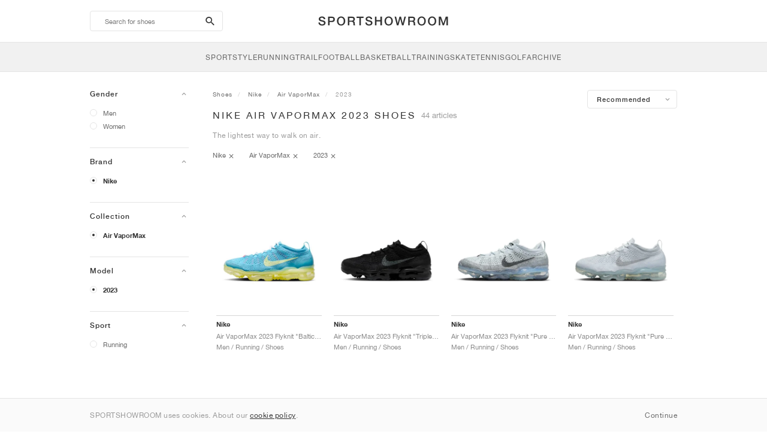

--- FILE ---
content_type: text/html; charset=UTF-8
request_url: https://sportshowroom.co.uk/nike-vapormax-2023
body_size: 15397
content:
<!DOCTYPE html> <html lang="en-GB" dir="ltr"> <head>  <meta name="ir-site-verification-token" value="-145079951"/>
<meta name="robots" content="index,follow"/>
<meta charset="utf-8"/>
<meta http-equiv="X-UA-Compatible" content="IE=edge"/>
<meta name="viewport" content="width=device-width, initial-scale=1"/>
<meta name="csrf-token" content="tMOkk0SM07wJt9YIlw7iOdSqig5z1aU0lXdpH0IO"/>
<meta property="og:type" content="article"/>
<meta property="og:site_name" content="SPORTSHOWROOM"/>
<meta property="fb:app_id" content="1298135887037406"/>
<meta name="twitter:card" content="summary"/>
<meta property="og:url" content="https://sportshowroom.co.uk/nike-vapormax-2023"/>
<meta name="twitter:url" content="https://sportshowroom.co.uk/nike-vapormax-2023"/>
<link rel="canonical" href="https://sportshowroom.co.uk/nike-vapormax-2023"/>
<title>Nike Air VaporMax 2023 | Women &amp; Men | SPORTSHOWROOM UK</title>
<meta property="og:title" content="Nike Air VaporMax 2023 | Women &amp; Men | SPORTSHOWROOM UK"/>
<meta name="twitter:title" content="Nike Air VaporMax 2023 | Women &amp; Men | SPORTSHOWROOM UK"/>
<meta property="og:image" content="https://sportshowroom.co.uk/themes/sportshowroom/favicons/apple-touch-icon.png" itemprop="image"/>
<link rel="apple-touch-icon" sizes="180x180" href="https://sportshowroom.co.uk/themes/sportshowroom/favicons/apple-touch-icon.png?v=10"/>
<link rel="icon" type="image/png" href="https://sportshowroom.co.uk/themes/sportshowroom/favicons/favicon-32x32.png?v=10" sizes="32x32"/>
<link rel="icon" type="image/png" href="https://sportshowroom.co.uk/themes/sportshowroom/favicons/favicon-16x16.png?v=10" sizes="16x16"/>
<link rel="manifest" href="https://sportshowroom.co.uk/themes/sportshowroom/favicons/site.webmanifest?v=10"/>
<link rel="mask-icon" href="https://sportshowroom.co.uk/themes/sportshowroom/favicons/safari-pinned-tab.svg?v=10" color="#5bbad5"/>
<link rel="shortcut icon" href="https://sportshowroom.co.uk/themes/sportshowroom/favicons/favicon.ico?v=10"/>
<meta name="theme-color" content="#ffffff"/>
<meta name="msapplication-config" content="https://sportshowroom.co.uk/themes/sportshowroom/favicons/browserconfig.xml?v=10"/>
<meta name="description" content="Find your Nike Air VaporMax 2023 shoes. At Sportshowroom.co.uk you’ll discover the best Air VaporMax 2023 price, releases and sale in the United Kingdom. All in one place."/>
<meta property="og:description" content="Find your Nike Air VaporMax 2023 shoes. At Sportshowroom.co.uk you’ll discover the best Air VaporMax 2023 price, releases and sale in the United Kingdom. All in one place."/>
<meta name="twitter:description" content="Find your Nike Air VaporMax 2023 shoes. At Sportshowroom.co.uk you’ll discover the best Air VaporMax 2023 price, releases and sale in the United Kingdom. All in one place."/>
<meta name="keywords" content="Nike Air VaporMax 2023"/> <link href="/build/css/customer.css?id=ad9f1b807aa7d9e8b86e" rel="stylesheet"> <link href="/build/css/sportshowroom.css?id=a8cf15c3094b577abc2c" rel="stylesheet">  <link type="text/css" rel="stylesheet" href="/build/css/products.css?id=5aa734ec573f387017e8">  <noscript> <style> .yesscript { display: none; } </style> </noscript> <script>
    const failed_images = [];
    const failed_image_url = 'https://sportshowroom.co.uk/product/retry-image';
    window.handleFailedImage = function (src) {
        failed_images.push(src);
    };
</script>
 </head> <body id="theme-sportshowroom" class="ltr"> <header onclick="void(0)"> <div class="top-header container"> <i class="search-bar-open xs mdi  mdi-magnify "></i> <i class="click-menu-open xs mdi mdi-menu"></i> <div class="search-bar-container "> <form action="https://sportshowroom.co.uk/shoes" method="GET" role="form" class="search-bar recaptcha-form" data-recaptcha-action="search">  <button type="submit" class="submit-btn"> <span class="sr-only">search-btn</span> <i class="icon_search mdi mdi-magnify"></i> </button> <button class="close-btn"> <i class="mdi mdi-close"></i> </button> <button class="clear-btn"> <span class="clear-search">Clear</span> </button> <div class="input-container"> <input name="search" value="" placeholder="Search for shoes" autocomplete="off" data-suggestions-url="https://sportshowroom.co.uk/ajax_get_page_suggestions"> </div> </form> <div class="suggestions-container"> <a class="near-me-btn" href="https://sportshowroom.co.uk/nike-vapormax-2023?order=_geo_distance-asc"> <i class="mdi mdi-navigation-variant-outline"></i> Nearby </a> <ul class="suggestions"> </ul> </div> </div> <a href="/" id="home-link">  <img role="img" alt="SPORTSHOWROOM" src="/themes/sportshowroom/images/wordmark.svg?v=3" width="225" height="24">  </a> </div> <div class="bottom-header"> <nav class="click-menu"> <ul class="submenu submenu-0">  <li>  <a href="/sportstyle" class="title title-0" >  <span class="title-text">SportStyle</span>  </a>   <a href="/sportstyle" class="all-text all-text-0" > All </a>   <ul class="submenu submenu-1">  <li>  <a href="https://sportshowroom.co.uk/nike" class="title title-1" >  <span class="title-text">Nike 1</span>  </a>    <ul class="submenu submenu-2">  <li>  <a href="/nike-snkrs" class="title title-2" >  <span class="title-text">Nike</span>  </a>   <a href="/nike-snkrs" class="all-text all-text-2" > All </a>   <ul class="submenu submenu-3">  <li>  <a href="/nike-dunk" class="title title-3" >  <span class="title-text">Dunk</span>  </a>    </li>  <li>  <a href="/nike-air-force-1" class="title title-3" >  <span class="title-text">Air Force 1</span>  </a>    </li>  <li>  <a href="/nike-blazer" class="title title-3" >  <span class="title-text">Blazer</span>  </a>    </li>  <li>  <a href="/nike-cortez" class="title title-3" >  <span class="title-text">Cortez</span>  </a>    </li>  <li>  <a href="/nike-vomero-5" class="title title-3" >  <span class="title-text">Vomero 5</span>  </a>    </li>  <li>  <a href="/nike-v2k-run" class="title title-3" >  <span class="title-text">V2K Run</span>  </a>    </li>  <li>  <a href="/nike-p-6000" class="title title-3" >  <span class="title-text">P-6000</span>  </a>    </li>  <li>  <a href="/nike-v5-rnr" class="title title-3" >  <span class="title-text">V5 RNR</span>  </a>    </li>  <li>  <a href="/nike-initiator" class="title title-3" >  <span class="title-text">Initiator</span>  </a>    </li>  <li>  <a href="/nike-air-superfly" class="title title-3" >  <span class="title-text">Air Superfly</span>  </a>    </li>  <li>  <a href="/nike-shox" class="title title-3" >  <span class="title-text">Shox</span>  </a>    </li>  <li>  <a href="/nike-air-pegasus-2005" class="title title-3" >  <span class="title-text">Air Pegasus 2005</span>  </a>    </li>  <li>  <a href="/nike-astrograbber" class="title title-3" >  <span class="title-text">Astrograbber</span>  </a>    </li>  <li>  <a href="/nike-field-general" class="title title-3" >  <span class="title-text">Field General</span>  </a>    </li>  <li>  <a href="/nike-killshot" class="title title-3" >  <span class="title-text">Killshot 2</span>  </a>    </li>  <li>  <a href="/nike-total-90" class="title title-3" >  <span class="title-text">Total 90</span>  </a>    </li>  <li>  <a href="/nike-ava-rover" class="title title-3" >  <span class="title-text">Ava Rover</span>  </a>    </li>  <li>  <a href="/nike-rejuven8" class="title title-3" >  <span class="title-text">Rejuven8</span>  </a>    </li>  <li>  <a href="/nike-air-rift" class="title title-3" >  <span class="title-text">Air Rift</span>  </a>    </li>  </ul>  </li>  </ul>  </li>  <li>  <a href="https://sportshowroom.co.uk/nike" class="title title-1" >  <span class="title-text">Nike 2</span>  </a>    <ul class="submenu submenu-2">  <li>  <a href="/nike-air-max" class="title title-2" >  <span class="title-text">Air Max</span>  </a>   <a href="/nike-air-max" class="all-text all-text-2" > All </a>   <ul class="submenu submenu-3">  <li>  <a href="/nike-air-max-1" class="title title-3" >  <span class="title-text">1</span>  </a>    </li>  <li>  <a href="/nike-air-max-90" class="title title-3" >  <span class="title-text">90</span>  </a>    </li>  <li>  <a href="/nike-air-max-95" class="title title-3" >  <span class="title-text">95</span>  </a>    </li>  <li>  <a href="/nike-air-max-97" class="title title-3" >  <span class="title-text">97</span>  </a>    </li>  <li>  <a href="/nike-air-max-plus" class="title title-3" >  <span class="title-text">Plus</span>  </a>    </li>  <li>  <a href="/nike-vapormax" class="title title-3" >  <span class="title-text">VaporMax</span>  </a>    </li>  <li>  <a href="/nike-air-max-270" class="title title-3" >  <span class="title-text">270</span>  </a>    </li>  <li>  <a href="/nike-air-max-dn" class="title title-3" >  <span class="title-text">Dn</span>  </a>    </li>  <li>  <a href="/nike-air-max-sndr" class="title title-3" >  <span class="title-text">SNDR</span>  </a>    </li>  <li>  <a href="/nike-air-max-180" class="title title-3" >  <span class="title-text">180</span>  </a>    </li>  <li>  <a href="/nike-air-max-tl-2-5" class="title title-3" >  <span class="title-text">TL 2.5</span>  </a>    </li>  <li>  <a href="/nike-air-max-portal" class="title title-3" >  <span class="title-text">Portal</span>  </a>    </li>  <li>  <a href="/nike-air-max-muse" class="title title-3" >  <span class="title-text">Muse</span>  </a>    </li>  <li>  <a href="/nike-air-max-craze" class="title title-3" >  <span class="title-text">Craze</span>  </a>    </li>  <li>  <a href="/nike-air-max-moto-2k" class="title title-3" >  <span class="title-text">Moto 2K</span>  </a>    </li>  <li>  <a href="/nike-air-max-phenomena" class="title title-3" >  <span class="title-text">Phenomena</span>  </a>    </li>  <li>  <a href="/nike-air-max-1000" class="title title-3" >  <span class="title-text">1000</span>  </a>    </li>  </ul>  </li>  </ul>  </li>  <li>  <a href="https://sportshowroom.co.uk/nike" class="title title-1" >  <span class="title-text">Nike 3</span>  </a>    <ul class="submenu submenu-2">  <li>  <a href="/adidas" class="title title-2" >  <span class="title-text">adidas</span>  </a>   <a href="/adidas" class="all-text all-text-2" > All </a>   <ul class="submenu submenu-3">  <li>  <a href="/adidas-samba" class="title title-3" >  <span class="title-text">Samba</span>  </a>    </li>  <li>  <a href="/adidas-gazelle" class="title title-3" >  <span class="title-text">Gazelle</span>  </a>    </li>  <li>  <a href="/adidas-superstar" class="title title-3" >  <span class="title-text">Superstar</span>  </a>    </li>  <li>  <a href="/adidas-handball-spezial" class="title title-3" >  <span class="title-text">Handball Spezial</span>  </a>    </li>  <li>  <a href="/adidas-campus-00s" class="title title-3" >  <span class="title-text">Campus 00s</span>  </a>    </li>  <li>  <a href="/adidas-sl-72" class="title title-3" >  <span class="title-text">SL 72</span>  </a>    </li>  <li>  <a href="/adidas-jabbar" class="title title-3" >  <span class="title-text">Jabbar</span>  </a>    </li>  <li>  <a href="/adidas-taekwondo" class="title title-3" >  <span class="title-text">Taekwondo</span>  </a>    </li>  <li>  <a href="/adidas-tokyo" class="title title-3" >  <span class="title-text">Tokyo</span>  </a>    </li>  <li>  <a href="/adidas-japan" class="title title-3" >  <span class="title-text">Japan</span>  </a>    </li>  <li>  <a href="/adidas-adizero-aruku" class="title title-3" >  <span class="title-text">Adizero Aruku</span>  </a>    </li>  <li>  <a href="/adidas-lightblaze" class="title title-3" >  <span class="title-text">Lightblaze</span>  </a>    </li>  <li>  <a href="/adidas-megaride" class="title title-3" >  <span class="title-text">Megaride</span>  </a>    </li>  <li>  <a href="/adidas-adiracer" class="title title-3" >  <span class="title-text">Adiracer</span>  </a>    </li>  <li>  <a href="/adidas-italia" class="title title-3" >  <span class="title-text">Italia</span>  </a>    </li>  <li>  <a href="/adidas-forum" class="title title-3" >  <span class="title-text">Forum</span>  </a>    </li>  <li>  <a href="/adidas-hamburg" class="title title-3" >  <span class="title-text">Hamburg</span>  </a>    </li>  </ul>  </li>  </ul>  </li>  <li>  <a href="https://sportshowroom.co.uk/nike" class="title title-1" >  <span class="title-text">Nike 4</span>  </a>    <ul class="submenu submenu-2">  <li>  <a href="/jordan" class="title title-2" >  <span class="title-text">Jordan</span>  </a>   <a href="/jordan" class="all-text all-text-2" > All </a>   <ul class="submenu submenu-3">  <li>  <a href="/jordan-1" class="title title-3" >  <span class="title-text">1</span>  </a>    </li>  <li>  <a href="/jordan-2" class="title title-3" >  <span class="title-text">2</span>  </a>    </li>  <li>  <a href="/jordan-3" class="title title-3" >  <span class="title-text">3</span>  </a>    </li>  <li>  <a href="/jordan-4" class="title title-3" >  <span class="title-text">4</span>  </a>    </li>  <li>  <a href="/jordan-5" class="title title-3" >  <span class="title-text">5</span>  </a>    </li>  <li>  <a href="/jordan-6" class="title title-3" >  <span class="title-text">6</span>  </a>    </li>  <li>  <a href="/jordan-11" class="title title-3" >  <span class="title-text">11</span>  </a>    </li>  <li>  <a href="/jordan-12" class="title title-3" >  <span class="title-text">12</span>  </a>    </li>  <li>  <a href="/jordan-13" class="title title-3" >  <span class="title-text">13</span>  </a>    </li>  <li>  <a href="/jordan-14" class="title title-3" >  <span class="title-text">14</span>  </a>    </li>  <li>  <a href="/jordan-flight-court" class="title title-3" >  <span class="title-text">Flight Court</span>  </a>    </li>  <li>  <a href="/jordan-spizike" class="title title-3" >  <span class="title-text">Spizike</span>  </a>    </li>  <li>  <a href="/jordan-trunner" class="title title-3" >  <span class="title-text">Trunner</span>  </a>    </li>  <li>  <a href="/jordan-mule" class="title title-3" >  <span class="title-text">Mule</span>  </a>    </li>  <li>  <a href="/jordan-legacy-312" class="title title-3" >  <span class="title-text">Legacy 312</span>  </a>    </li>  <li>  <a href="/jordan-jumpman-jack" class="title title-3" >  <span class="title-text">Jumpman Jack</span>  </a>    </li>  </ul>  </li>  </ul>  </li>  <li>  <a href="https://sportshowroom.co.uk/nike" class="title title-1" >  <span class="title-text">Nike 5</span>  </a>    <ul class="submenu submenu-2">  <li>  <a href="/new-balance" class="title title-2" >  <span class="title-text">New Balance</span>  </a>   <a href="/new-balance" class="all-text all-text-2" > All </a>   <ul class="submenu submenu-3">  <li>  <a href="/new-balance-327" class="title title-3" >  <span class="title-text">327</span>  </a>    </li>  <li>  <a href="/new-balance-550" class="title title-3" >  <span class="title-text">550</span>  </a>    </li>  <li>  <a href="/new-balance-530" class="title title-3" >  <span class="title-text">530</span>  </a>    </li>  <li>  <a href="/new-balance-2002r" class="title title-3" >  <span class="title-text">2002R</span>  </a>    </li>  <li>  <a href="/new-balance-1906" class="title title-3" >  <span class="title-text">1906</span>  </a>    </li>  <li>  <a href="/new-balance-9060" class="title title-3" >  <span class="title-text">9060</span>  </a>    </li>  <li>  <a href="/new-balance-480" class="title title-3" >  <span class="title-text">480</span>  </a>    </li>  <li>  <a href="/new-balance-990" class="title title-3" >  <span class="title-text">990</span>  </a>    </li>  <li>  <a href="/new-balance-991" class="title title-3" >  <span class="title-text">991</span>  </a>    </li>  <li>  <a href="/new-balance-t500" class="title title-3" >  <span class="title-text">T500</span>  </a>    </li>  <li>  <a href="/new-balance-1000" class="title title-3" >  <span class="title-text">1000</span>  </a>    </li>  <li>  <a href="/new-balance-740" class="title title-3" >  <span class="title-text">740</span>  </a>    </li>  <li>  <a href="/new-balance-2010" class="title title-3" >  <span class="title-text">2010</span>  </a>    </li>  <li>  <a href="/new-balance-471" class="title title-3" >  <span class="title-text">471</span>  </a>    </li>  <li>  <a href="/new-balance-allerdale" class="title title-3" >  <span class="title-text">Allerdale</span>  </a>    </li>  <li>  <a href="/new-balance-2000" class="title title-3" >  <span class="title-text">2000</span>  </a>    </li>  <li>  <a href="/new-balance-204l" class="title title-3" >  <span class="title-text">204L</span>  </a>    </li>  <li>  <a href="/new-balance-860v2" class="title title-3" >  <span class="title-text">860v2</span>  </a>    </li>  </ul>  </li>  </ul>  </li>  <li>  <a href="https://sportshowroom.co.uk/nike" class="title title-1" >  <span class="title-text">Nike 6</span>  </a>    <ul class="submenu submenu-2">  <li>  <a href="/asics" class="title title-2" >  <span class="title-text">ASICS</span>  </a>   <a href="/asics" class="all-text all-text-2" > All </a>   <ul class="submenu submenu-3">  <li>  <a href="/asics-gel-kayano-14" class="title title-3" >  <span class="title-text">Gel-Kayano 14</span>  </a>    </li>  <li>  <a href="/asics-gel-kayano-20" class="title title-3" >  <span class="title-text">Gel-Kayano 20</span>  </a>    </li>  <li>  <a href="/asics-gel-nimbus-10-1" class="title title-3" >  <span class="title-text">Gel-Nimbus 10.1</span>  </a>    </li>  <li>  <a href="/asics-gel-nimbus-9" class="title title-3" >  <span class="title-text">Gel-Nimbus 9</span>  </a>    </li>  <li>  <a href="/asics-gel-nyc" class="title title-3" >  <span class="title-text">Gel-NYC</span>  </a>    </li>  <li>  <a href="/asics-gel-1130" class="title title-3" >  <span class="title-text">Gel-1130</span>  </a>    </li>  <li>  <a href="/asics-gt-2160" class="title title-3" >  <span class="title-text">GT-2160</span>  </a>    </li>  <li>  <a href="/asics-gel-quantum" class="title title-3" >  <span class="title-text">Gel-Quantum</span>  </a>    </li>  <li>  <a href="/asics-gel-venture-6" class="title title-3" >  <span class="title-text">Gel-Venture 6</span>  </a>    </li>  <li>  <a href="/asics-gel-kinetic-fluent" class="title title-3" >  <span class="title-text">Gel-Kinetic Fluent</span>  </a>    </li>  <li>  <a href="/asics-gel-ds-trainer-14" class="title title-3" >  <span class="title-text">Gel-DS Trainer 14</span>  </a>    </li>  <li>  <a href="/asics-gel-k1011" class="title title-3" >  <span class="title-text">Gel-K1011</span>  </a>    </li>  <li>  <a href="/asics-gel-kayano-12-1" class="title title-3" >  <span class="title-text">Gel-Kayano 12.1</span>  </a>    </li>  <li>  <a href="/asics-gel-cumulus-16" class="title title-3" >  <span class="title-text">Gel-Cumulus 16</span>  </a>    </li>  </ul>  </li>  </ul>  </li>  <li>  <a href="https://sportshowroom.co.uk/nike" class="title title-1" >  <span class="title-text">Nike 7</span>  </a>    <ul class="submenu submenu-2">  <li>  <a href="/puma" class="title title-2" >  <span class="title-text">PUMA</span>  </a>   <a href="/puma" class="all-text all-text-2" > All </a>   <ul class="submenu submenu-3">  <li>  <a href="/puma-suede" class="title title-3" >  <span class="title-text">Suede</span>  </a>    </li>  <li>  <a href="/puma-suede-xl" class="title title-3" >  <span class="title-text">Suede XL</span>  </a>    </li>  <li>  <a href="/puma-palermo" class="title title-3" >  <span class="title-text">Palermo</span>  </a>    </li>  <li>  <a href="/puma-speedcat" class="title title-3" >  <span class="title-text">Speedcat</span>  </a>    </li>  <li>  <a href="/puma-mostro" class="title title-3" >  <span class="title-text">Mostro</span>  </a>    </li>  <li>  <a href="/puma-inhale" class="title title-3" >  <span class="title-text">Inhale</span>  </a>    </li>  <li>  <a href="/puma-h-street" class="title title-3" >  <span class="title-text">H-Street</span>  </a>    </li>  <li>  <a href="/puma-king-indoor" class="title title-3" >  <span class="title-text">King Indoor</span>  </a>    </li>  <li>  <a href="/puma-v-s1" class="title title-3" >  <span class="title-text">V-S1</span>  </a>    </li>  </ul>  </li>  <li>  <a href="/shoes" class="title title-2" >  <span class="title-text">Brands</span>  </a>   <a href="/shoes" class="all-text all-text-2" > All </a>   <ul class="submenu submenu-3">  <li>  <a href="/on" class="title title-3" >  <span class="title-text">On</span>  </a>    </li>  <li>  <a href="/converse" class="title title-3" >  <span class="title-text">Converse</span>  </a>    </li>  <li>  <a href="/vans" class="title title-3" >  <span class="title-text">Vans</span>  </a>    </li>  <li>  <a href="/hoka" class="title title-3" >  <span class="title-text">HOKA</span>  </a>    </li>  <li>  <a href="/saucony" class="title title-3" >  <span class="title-text">Saucony</span>  </a>    </li>  <li>  <a href="/salomon" class="title title-3" >  <span class="title-text">Salomon</span>  </a>    </li>  <li>  <a href="/mizuno" class="title title-3" >  <span class="title-text">Mizuno</span>  </a>    </li>  </ul>  </li>  </ul>  </li>  </ul>  </li>  <li>  <a href="/running" class="title title-0" >  <span class="title-text">Running</span>  </a>   <a href="/running" class="all-text all-text-0" > All </a>   <ul class="submenu submenu-1">  <li>  <a href="https://sportshowroom.co.uk/jordan" class="title title-1" >  <span class="title-text">Jordan row 1</span>  </a>    <ul class="submenu submenu-2">  <li>  <a href="/nike-running" class="title title-2" >  <span class="title-text">Nike</span>  </a>   <a href="/nike-running" class="all-text all-text-2" > All </a>   <ul class="submenu submenu-3">  <li>  <a href="/nike-alphafly" class="title title-3" >  <span class="title-text">Alphafly</span>  </a>    </li>  <li>  <a href="/nike-vaporfly" class="title title-3" >  <span class="title-text">Vaporfly</span>  </a>    </li>  <li>  <a href="/nike-zoom-fly" class="title title-3" >  <span class="title-text">Zoom Fly</span>  </a>    </li>  <li>  <a href="/nike-pegasus" class="title title-3" >  <span class="title-text">Pegasus</span>  </a>    </li>  <li>  <a href="/nike-vomero" class="title title-3" >  <span class="title-text">Vomero</span>  </a>    </li>  <li>  <a href="/nike-structure" class="title title-3" >  <span class="title-text">Structure</span>  </a>    </li>  <li>  <a href="/nike-maxfly" class="title title-3" >  <span class="title-text">Maxfly</span>  </a>    </li>  <li>  <a href="/nike-dragonfly" class="title title-3" >  <span class="title-text">Dragonfly</span>  </a>    </li>  <li>  <a href="/nike-victory" class="title title-3" >  <span class="title-text">Victory</span>  </a>    </li>  </ul>  </li>  </ul>  </li>  <li>  <a href="https://sportshowroom.co.uk/jordan" class="title title-1" >  <span class="title-text">Row 2</span>  </a>    <ul class="submenu submenu-2">  <li>  <a href="/adidas" class="title title-2" >  <span class="title-text">adidas</span>  </a>   <a href="/adidas" class="all-text all-text-2" > All </a>   <ul class="submenu submenu-3">  <li>  <a href="/adidas-4dfwd" class="title title-3" >  <span class="title-text">4DFWD</span>  </a>    </li>  <li>  <a href="/adidas-supernova" class="title title-3" >  <span class="title-text">Supernova</span>  </a>    </li>  <li>  <a href="/adidas-adistar" class="title title-3" >  <span class="title-text">Adistar</span>  </a>    </li>  <li>  <a href="/adidas-ultraboost" class="title title-3" >  <span class="title-text">Ultraboost</span>  </a>    </li>  <li>  <a href="/adidas-adizero-adios-pro" class="title title-3" >  <span class="title-text">Adizero Adios Pro</span>  </a>    </li>  <li>  <a href="/adidas-adizero-boston" class="title title-3" >  <span class="title-text">Adizero Boston</span>  </a>    </li>  <li>  <a href="/adidas-adizero-evo-sl" class="title title-3" >  <span class="title-text">Adizero EVO SL</span>  </a>    </li>  </ul>  </li>  </ul>  </li>  <li>  <a href="https://sportshowroom.co.uk/jordan" class="title title-1" >  <span class="title-text">Row 3</span>  </a>    <ul class="submenu submenu-2">  <li>  <a href="/new-balance" class="title title-2" >  <span class="title-text">New Balance</span>  </a>   <a href="/new-balance" class="all-text all-text-2" > All </a>   <ul class="submenu submenu-3">  <li>  <a href="/new-balance-fresh-foam-1080" class="title title-3" >  <span class="title-text">Fresh Foam X 1080</span>  </a>    </li>  <li>  <a href="/new-balance-fresh-foam-860" class="title title-3" >  <span class="title-text">Fresh Foam X 860</span>  </a>    </li>  <li>  <a href="/new-balance-fresh-foam-880" class="title title-3" >  <span class="title-text">Fresh Foam X 880</span>  </a>    </li>  <li>  <a href="/new-balance-fresh-foam-more" class="title title-3" >  <span class="title-text">Fresh Foam X More</span>  </a>    </li>  <li>  <a href="/new-balance-fuelcell-rebel" class="title title-3" >  <span class="title-text">FuelCell Rebel</span>  </a>    </li>  <li>  <a href="/new-balance-fuelcell-supercomp-elite" class="title title-3" >  <span class="title-text">FuelCell SuperComp Elite</span>  </a>    </li>  </ul>  </li>  </ul>  </li>  <li>  <a href="https://sportshowroom.co.uk/shoes" class="title title-1" >  <span class="title-text">Row 4</span>  </a>    <ul class="submenu submenu-2">  <li>  <a href="/asics" class="title title-2" >  <span class="title-text">ASICS</span>  </a>   <a href="/asics" class="all-text all-text-2" > All </a>   <ul class="submenu submenu-3">  <li>  <a href="/asics-gel-nimbus" class="title title-3" >  <span class="title-text">Gel-Nimbus</span>  </a>    </li>  <li>  <a href="/asics-gel-kayano" class="title title-3" >  <span class="title-text">Gel-Kayano</span>  </a>    </li>  <li>  <a href="/asics-gel-cumulus" class="title title-3" >  <span class="title-text">Gel-Cumulus</span>  </a>    </li>  <li>  <a href="/asics-gt-2000" class="title title-3" >  <span class="title-text">GT-2000</span>  </a>    </li>  <li>  <a href="/asics-novablast" class="title title-3" >  <span class="title-text">Novablast</span>  </a>    </li>  <li>  <a href="/asics-superblast" class="title title-3" >  <span class="title-text">Superblast</span>  </a>    </li>  <li>  <a href="/asics-metaspeed" class="title title-3" >  <span class="title-text">Metaspeed</span>  </a>    </li>  </ul>  </li>  </ul>  </li>  <li>  <a href="https://sportshowroom.co.uk/shoes" class="title title-1" >  <span class="title-text">Row 5</span>  </a>    <ul class="submenu submenu-2">  <li>  <a href="/puma" class="title title-2" >  <span class="title-text">PUMA</span>  </a>   <a href="/puma" class="all-text all-text-2" > All </a>   <ul class="submenu submenu-3">  <li>  <a href="/puma-deviate-nitro" class="title title-3" >  <span class="title-text">Deviate NITRO™</span>  </a>    </li>  <li>  <a href="/puma-deviate-nitro-elite" class="title title-3" >  <span class="title-text">Deviate NITRO™ Elite</span>  </a>    </li>  <li>  <a href="/puma-fast-r-nitro-elite" class="title title-3" >  <span class="title-text">FAST-R NITRO™ Elite</span>  </a>    </li>  <li>  <a href="/puma-magmax-nitro" class="title title-3" >  <span class="title-text">MagMax NITRO™</span>  </a>    </li>  <li>  <a href="/puma-forever-run-nitro" class="title title-3" >  <span class="title-text">ForeverRun NITRO™</span>  </a>    </li>  <li>  <a href="/puma-velocity-nitro" class="title title-3" >  <span class="title-text">Velocity NITRO™</span>  </a>    </li>  </ul>  </li>  </ul>  </li>  <li>  <a href="https://sportshowroom.co.uk/shoes" class="title title-1" >  <span class="title-text">Row 6</span>  </a>    <ul class="submenu submenu-2">  <li>  <a href="/shoes" class="title title-2" >  <span class="title-text">Brands</span>  </a>   <a href="/shoes" class="all-text all-text-2" > All </a>   <ul class="submenu submenu-3">  <li>  <a href="/on" class="title title-3" >  <span class="title-text">On</span>  </a>    </li>  <li>  <a href="/hoka" class="title title-3" >  <span class="title-text">HOKA</span>  </a>    </li>  <li>  <a href="/saucony" class="title title-3" >  <span class="title-text">Saucony</span>  </a>    </li>  <li>  <a href="/mizuno" class="title title-3" >  <span class="title-text">Mizuno</span>  </a>    </li>  </ul>  </li>  </ul>  </li>  </ul>  </li>  <li>  <a href="/trail" class="title title-0" >  <span class="title-text">Trail</span>  </a>   <a href="/trail" class="all-text all-text-0" > All </a>   <ul class="submenu submenu-1">  <li>  <a href="https://sportshowroom.co.uk/shoes" class="title title-1" >  <span class="title-text">Row 1</span>  </a>    <ul class="submenu submenu-2">  <li>  <a href="/nike-trail" class="title title-2" >  <span class="title-text">Nike</span>  </a>   <a href="/nike-trail" class="all-text all-text-2" > All </a>   <ul class="submenu submenu-3">  <li>  <a href="/nike-acg-ultrafly" class="title title-3" >  <span class="title-text">Ultrafly</span>  </a>    </li>  <li>  <a href="/nike-zegama" class="title title-3" >  <span class="title-text">Zegama</span>  </a>    </li>  <li>  <a href="/nike-wildhorse" class="title title-3" >  <span class="title-text">Wildhorse</span>  </a>    </li>  <li>  <a href="/nike-kiger" class="title title-3" >  <span class="title-text">Kiger</span>  </a>    </li>  <li>  <a href="/nike-pegasus-trail" class="title title-3" >  <span class="title-text">Pegasus</span>  </a>    </li>  <li>  <a href="/nike-juniper" class="title title-3" >  <span class="title-text">Juniper</span>  </a>    </li>  </ul>  </li>  </ul>  </li>  <li>  <a href="https://sportshowroom.co.uk/shoes" class="title title-1" >  <span class="title-text">Row 2</span>  </a>    <ul class="submenu submenu-2">  <li>  <a href="/adidas" class="title title-2" >  <span class="title-text">adidas</span>  </a>   <a href="/adidas" class="all-text all-text-2" > All </a>   <ul class="submenu submenu-3">  <li>  <a href="/adidas-terrex-agravic" class="title title-3" >  <span class="title-text">Terrex Agravic</span>  </a>    </li>  <li>  <a href="/adidas-terrex-soulstride" class="title title-3" >  <span class="title-text">Terrex Soulstride</span>  </a>    </li>  <li>  <a href="/adidas-terrex-tracerocker" class="title title-3" >  <span class="title-text">Terrex Tracerocker</span>  </a>    </li>  <li>  <a href="/adidas-terrex-free-hiker" class="title title-3" >  <span class="title-text">Terrex Free Hiker</span>  </a>    </li>  <li>  <a href="/adidas-terrex-skychaser" class="title title-3" >  <span class="title-text">Terrex Skychaser</span>  </a>    </li>  <li>  <a href="/adidas-terrex-trailmaker" class="title title-3" >  <span class="title-text">Terrex Trailmaker</span>  </a>    </li>  </ul>  </li>  </ul>  </li>  <li>  <a href="https://sportshowroom.co.uk/shoes" class="title title-1" >  <span class="title-text">Row 3</span>  </a>    <ul class="submenu submenu-2">  <li>  <a href="/new-balance" class="title title-2" >  <span class="title-text">New Balance</span>  </a>   <a href="/new-balance" class="all-text all-text-2" > All </a>   <ul class="submenu submenu-3">  <li>  <a href="/new-balance-fresh-foam-hierro" class="title title-3" >  <span class="title-text">Fresh Foam X Hierro</span>  </a>    </li>  <li>  <a href="/new-balance-fresh-foam-garoe" class="title title-3" >  <span class="title-text">Fresh Foam X Garoé</span>  </a>    </li>  <li>  <a href="/new-balance-nitrel" class="title title-3" >  <span class="title-text">Nitrel</span>  </a>    </li>  <li>  <a href="/new-balance-tektrel" class="title title-3" >  <span class="title-text">Tektrel</span>  </a>    </li>  </ul>  </li>  </ul>  </li>  <li>  <a href="https://sportshowroom.co.uk/shoes" class="title title-1" >  <span class="title-text">Row 4</span>  </a>    <ul class="submenu submenu-2">  <li>  <a href="/asics" class="title title-2" >  <span class="title-text">ASICS</span>  </a>   <a href="/asics" class="all-text all-text-2" > All </a>   <ul class="submenu submenu-3">  <li>  <a href="/asics-gel-venture" class="title title-3" >  <span class="title-text">Gel-Venture</span>  </a>    </li>  <li>  <a href="/asics-gel-trabuco" class="title title-3" >  <span class="title-text">Gel-Trabuco</span>  </a>    </li>  <li>  <a href="/asics-gel-sonoma" class="title title-3" >  <span class="title-text">Gel-Sonoma</span>  </a>    </li>  </ul>  </li>  </ul>  </li>  <li>  <a href="https://sportshowroom.co.uk/shoes" class="title title-1" >  <span class="title-text">Row 6</span>  </a>    <ul class="submenu submenu-2">  <li>  <a href="/puma" class="title title-2" >  <span class="title-text">PUMA</span>  </a>   <a href="/puma" class="all-text all-text-2" > All </a>   <ul class="submenu submenu-3">  <li>  <a href="/puma-voyage-nitro" class="title title-3" >  <span class="title-text">Voyage NITRO</span>  </a>    </li>  <li>  <a href="/puma-fast-trac-nitro" class="title title-3" >  <span class="title-text">Fast Trac NITRO</span>  </a>    </li>  </ul>  </li>  </ul>  </li>  <li>  <a href="https://sportshowroom.co.uk/shoes" class="title title-1" >  <span class="title-text">Row 7</span>  </a>    <ul class="submenu submenu-2">  <li>  <a href="/shoes" class="title title-2" >  <span class="title-text">Brands</span>  </a>   <a href="/shoes" class="all-text all-text-2" > All </a>   <ul class="submenu submenu-3">  <li>  <a href="/on" class="title title-3" >  <span class="title-text">On</span>  </a>    </li>  <li>  <a href="/hoka" class="title title-3" >  <span class="title-text">HOKA</span>  </a>    </li>  <li>  <a href="/salomon" class="title title-3" >  <span class="title-text">Salomon</span>  </a>    </li>  <li>  <a href="/saucony" class="title title-3" >  <span class="title-text">Saucony</span>  </a>    </li>  </ul>  </li>  </ul>  </li>  </ul>  </li>  <li>  <a href="/football" class="title title-0" >  <span class="title-text">Football</span>  </a>   <a href="/football" class="all-text all-text-0" > All </a>   <ul class="submenu submenu-1">  <li>  <a href="https://sportshowroom.co.uk/shoes" class="title title-1" >  <span class="title-text">Row 1</span>  </a>    <ul class="submenu submenu-2">  <li>  <a href="/nike-football" class="title title-2" >  <span class="title-text">Nike</span>  </a>   <a href="/nike-football" class="all-text all-text-2" > All </a>   <ul class="submenu submenu-3">  <li>  <a href="/nike-mercurial" class="title title-3" >  <span class="title-text">Mercurial</span>  </a>    </li>  <li>  <a href="/nike-tiempo" class="title title-3" >  <span class="title-text">Tiempo</span>  </a>    </li>  <li>  <a href="/nike-phantom" class="title title-3" >  <span class="title-text">Phantom</span>  </a>    </li>  </ul>  </li>  </ul>  </li>  <li>  <a href="https://sportshowroom.co.uk/shoes" class="title title-1" >  <span class="title-text">Row 2</span>  </a>    <ul class="submenu submenu-2">  <li>  <a href="/adidas" class="title title-2" >  <span class="title-text">adidas</span>  </a>   <a href="/adidas" class="all-text all-text-2" > All </a>   <ul class="submenu submenu-3">  <li>  <a href="/adidas-predator" class="title title-3" >  <span class="title-text">Predator</span>  </a>    </li>  <li>  <a href="/adidas-f50" class="title title-3" >  <span class="title-text">F50</span>  </a>    </li>  <li>  <a href="/adidas-copa" class="title title-3" >  <span class="title-text">Copa</span>  </a>    </li>  </ul>  </li>  </ul>  </li>  <li>  <a href="https://sportshowroom.co.uk/shoes" class="title title-1" >  <span class="title-text">Row 3</span>  </a>    <ul class="submenu submenu-2">  <li>  <a href="/puma" class="title title-2" >  <span class="title-text">PUMA</span>  </a>   <a href="/puma" class="all-text all-text-2" > All </a>   <ul class="submenu submenu-3">  <li>  <a href="/puma-future" class="title title-3" >  <span class="title-text">Future</span>  </a>    </li>  <li>  <a href="/puma-ultra" class="title title-3" >  <span class="title-text">Ultra</span>  </a>    </li>  <li>  <a href="/puma-king" class="title title-3" >  <span class="title-text">King</span>  </a>    </li>  </ul>  </li>  </ul>  </li>  <li>  <a href="https://sportshowroom.co.uk/shoes" class="title title-1" >  <span class="title-text">Row 4</span>  </a>    <ul class="submenu submenu-2">  <li>  <a href="/new-balance" class="title title-2" >  <span class="title-text">New Balance</span>  </a>   <a href="/new-balance" class="all-text all-text-2" > All </a>   <ul class="submenu submenu-3">  <li>  <a href="/new-balance-tekela" class="title title-3" >  <span class="title-text">Tekela</span>  </a>    </li>  <li>  <a href="/new-balance-furon" class="title title-3" >  <span class="title-text">Furon</span>  </a>    </li>  <li>  <a href="/new-balance-442" class="title title-3" >  <span class="title-text">442</span>  </a>    </li>  </ul>  </li>  </ul>  </li>  </ul>  </li>  <li>  <a href="/basketball" class="title title-0" >  <span class="title-text">Basketball</span>  </a>   <a href="/basketball" class="all-text all-text-0" > All </a>   <ul class="submenu submenu-1">  <li>  <a href="https://sportshowroom.co.uk/shoes" class="title title-1" >  <span class="title-text">Row 1</span>  </a>    <ul class="submenu submenu-2">  <li>  <a href="/nike-basketball" class="title title-2" >  <span class="title-text">Nike</span>  </a>   <a href="/nike-basketball" class="all-text all-text-2" > All </a>   <ul class="submenu submenu-3">  <li>  <a href="/nike-kobe" class="title title-3" >  <span class="title-text">Kobe</span>  </a>    </li>  <li>  <a href="/nike-lebron" class="title title-3" >  <span class="title-text">LeBron</span>  </a>    </li>  <li>  <a href="/nike-kd" class="title title-3" >  <span class="title-text">KD</span>  </a>    </li>  <li>  <a href="/nike-giannis" class="title title-3" >  <span class="title-text">Giannis</span>  </a>    </li>  <li>  <a href="/nike-ja" class="title title-3" >  <span class="title-text">Ja</span>  </a>    </li>  <li>  <a href="/nike-book" class="title title-3" >  <span class="title-text">Book</span>  </a>    </li>  <li>  <a href="/nike-sabrina" class="title title-3" >  <span class="title-text">Sabrina</span>  </a>    </li>  <li>  <a href="/nike-a-one" class="title title-3" >  <span class="title-text">A&#039;One</span>  </a>    </li>  <li>  <a href="/nike-gt-hustle" class="title title-3" >  <span class="title-text">G.T. Hustle</span>  </a>    </li>  <li>  <a href="/nike-gt-cut" class="title title-3" >  <span class="title-text">G.T. Cut</span>  </a>    </li>  <li>  <a href="/nike-gt-future" class="title title-3" >  <span class="title-text">G.T. Future</span>  </a>    </li>  </ul>  </li>  </ul>  </li>  <li>  <a href="https://sportshowroom.co.uk/shoes" class="title title-1" >  <span class="title-text">Row 2</span>  </a>    <ul class="submenu submenu-2">  <li>  <a href="/jordan" class="title title-2" >  <span class="title-text">Jordan</span>  </a>   <a href="/jordan" class="all-text all-text-2" > All </a>   <ul class="submenu submenu-3">  <li>  <a href="/jordan-luka" class="title title-3" >  <span class="title-text">Luka</span>  </a>    </li>  <li>  <a href="/jordan-tatum" class="title title-3" >  <span class="title-text">Tatum</span>  </a>    </li>  <li>  <a href="/jordan-zion" class="title title-3" >  <span class="title-text">Zion</span>  </a>    </li>  <li>  <a href="/jordan-40" class="title title-3" >  <span class="title-text">40</span>  </a>    </li>  <li>  <a href="/jordan-heir" class="title title-3" >  <span class="title-text">Heir</span>  </a>    </li>  </ul>  </li>  </ul>  </li>  <li>  <a href="https://sportshowroom.co.uk/shoes" class="title title-1" >  <span class="title-text">Row 3</span>  </a>    <ul class="submenu submenu-2">  <li>  <a href="/adidas" class="title title-2" >  <span class="title-text">adidas</span>  </a>   <a href="/adidas" class="all-text all-text-2" > All </a>   <ul class="submenu submenu-3">  <li>  <a href="/adidas-anthony-edwards" class="title title-3" >  <span class="title-text">Anthony Edwards</span>  </a>    </li>  <li>  <a href="/adidas-harden" class="title title-3" >  <span class="title-text">Harden</span>  </a>    </li>  <li>  <a href="/adidas-dame" class="title title-3" >  <span class="title-text">Dame</span>  </a>    </li>  <li>  <a href="/adidas-don" class="title title-3" >  <span class="title-text">D.O.N.</span>  </a>    </li>  <li>  <a href="/adidas-adizero-select" class="title title-3" >  <span class="title-text">Adizero Select</span>  </a>    </li>  </ul>  </li>  </ul>  </li>  <li>  <a href="https://sportshowroom.co.uk/shoes" class="title title-1" >  <span class="title-text">Row 4</span>  </a>    <ul class="submenu submenu-2">  <li>  <a href="/puma" class="title title-2" >  <span class="title-text">PUMA</span>  </a>   <a href="/puma" class="all-text all-text-2" > All </a>   <ul class="submenu submenu-3">  <li>  <a href="/puma-lamelo" class="title title-3" >  <span class="title-text">LaMelo</span>  </a>    </li>  <li>  <a href="/puma-scoot" class="title title-3" >  <span class="title-text">Scoot</span>  </a>    </li>  <li>  <a href="/puma-stewie" class="title title-3" >  <span class="title-text">Stewie</span>  </a>    </li>  <li>  <a href="/puma-hali" class="title title-3" >  <span class="title-text">Hali</span>  </a>    </li>  <li>  <a href="/puma-all-pro-nitro" class="title title-3" >  <span class="title-text">All-Pro NITRO™</span>  </a>    </li>  </ul>  </li>  </ul>  </li>  <li>  <a href="https://sportshowroom.co.uk/shoes" class="title title-1" >  <span class="title-text">Row 5</span>  </a>    <ul class="submenu submenu-2">  <li>  <a href="/new-balance" class="title title-2" >  <span class="title-text">New Balance</span>  </a>   <a href="/new-balance" class="all-text all-text-2" > All </a>   <ul class="submenu submenu-3">  <li>  <a href="/new-balance-kawhi" class="title title-3" >  <span class="title-text">KAWHI</span>  </a>    </li>  <li>  <a href="/new-balance-hesi-low" class="title title-3" >  <span class="title-text">Hesi Low</span>  </a>    </li>  <li>  <a href="/new-balance-two-wxy" class="title title-3" >  <span class="title-text">TWO WXY</span>  </a>    </li>  </ul>  </li>  </ul>  </li>  </ul>  </li>  <li>  <a href="/training" class="title title-0" >  <span class="title-text">Training</span>  </a>   <a href="/training" class="all-text all-text-0" > All </a>   <ul class="submenu submenu-1">  <li>  <a href="https://sportshowroom.co.uk/shoes" class="title title-1" >  <span class="title-text">Row 1</span>  </a>    <ul class="submenu submenu-2">  <li>  <a href="/nike-training" class="title title-2" >  <span class="title-text">Nike</span>  </a>   <a href="/nike-training" class="all-text all-text-2" > All </a>   <ul class="submenu submenu-3">  <li>  <a href="/nike-metcon" class="title title-3" >  <span class="title-text">Metcon</span>  </a>    </li>  <li>  <a href="/nike-free-metcon" class="title title-3" >  <span class="title-text">Free Metcon</span>  </a>    </li>  <li>  <a href="/nike-romaleos" class="title title-3" >  <span class="title-text">Romaleos</span>  </a>    </li>  <li>  <a href="/nike-free-2025" class="title title-3" >  <span class="title-text">Free 2025</span>  </a>    </li>  <li>  <a href="/nike-lebron-tr1" class="title title-3" >  <span class="title-text">LeBron TR1</span>  </a>    </li>  </ul>  </li>  </ul>  </li>  <li>  <a href="https://sportshowroom.co.uk/shoes" class="title title-1" >  <span class="title-text">Row 2</span>  </a>    <ul class="submenu submenu-2">  <li>  <a href="/adidas" class="title title-2" >  <span class="title-text">adidas</span>  </a>   <a href="/adidas" class="all-text all-text-2" > All </a>   <ul class="submenu submenu-3">  <li>  <a href="/adidas-dropset" class="title title-3" >  <span class="title-text">Dropset</span>  </a>    </li>  <li>  <a href="/adidas-rapidmove" class="title title-3" >  <span class="title-text">Rapidmove</span>  </a>    </li>  <li>  <a href="/adidas-adipower" class="title title-3" >  <span class="title-text">Adipower</span>  </a>    </li>  </ul>  </li>  </ul>  </li>  <li>  <a href="https://sportshowroom.co.uk/shoes" class="title title-1" >  <span class="title-text">Row 3</span>  </a>    <ul class="submenu submenu-2">  <li>  <a href="/shoes" class="title title-2" >  <span class="title-text">Brands</span>  </a>   <a href="/shoes" class="all-text all-text-2" > All </a>   <ul class="submenu submenu-3">  <li>  <a href="/new-balance" class="title title-3" >  <span class="title-text">New Balance</span>  </a>    </li>  <li>  <a href="/asics" class="title title-3" >  <span class="title-text">ASICS</span>  </a>    </li>  <li>  <a href="/on" class="title title-3" >  <span class="title-text">On</span>  </a>    </li>  </ul>  </li>  </ul>  </li>  </ul>  </li>  <li>  <a href="/skateboarding" class="title title-0" >  <span class="title-text">Skate</span>  </a>   <a href="/skateboarding" class="all-text all-text-0" > All </a>   <ul class="submenu submenu-1">  <li>  <a href="https://sportshowroom.co.uk/shoes" class="title title-1" >  <span class="title-text">Row 1</span>  </a>    <ul class="submenu submenu-2">  <li>  <a href="/nike-skateboarding" class="title title-2" >  <span class="title-text">Nike</span>  </a>   <a href="/nike-skateboarding" class="all-text all-text-2" > All </a>   <ul class="submenu submenu-3">  <li>  <a href="/nike-sb" class="title title-3" >  <span class="title-text">SB</span>  </a>    </li>  <li>  <a href="/nike-sb-dunk" class="title title-3" >  <span class="title-text">Dunk</span>  </a>    </li>  <li>  <a href="/nike-sb-blazer" class="title title-3" >  <span class="title-text">Blazer</span>  </a>    </li>  <li>  <a href="/nike-janoski" class="title title-3" >  <span class="title-text">Janoski</span>  </a>    </li>  <li>  <a href="/nike-sb-nyjah" class="title title-3" >  <span class="title-text">Nyjah</span>  </a>    </li>  <li>  <a href="/nike-sb-ishod" class="title title-3" >  <span class="title-text">Ishod</span>  </a>    </li>  <li>  <a href="/nike-sb-p-rod" class="title title-3" >  <span class="title-text">P-Rod</span>  </a>    </li>  <li>  <a href="/nike-sb-force-58" class="title title-3" >  <span class="title-text">Force 58</span>  </a>    </li>  <li>  <a href="/nike-sb-ps8" class="title title-3" >  <span class="title-text">PS8</span>  </a>    </li>  <li>  <a href="/nike-sb-vertebrae" class="title title-3" >  <span class="title-text">Vertebrae</span>  </a>    </li>  </ul>  </li>  </ul>  </li>  <li>  <a href="https://sportshowroom.co.uk/shoes" class="title title-1" >  <span class="title-text">Row 2</span>  </a>    <ul class="submenu submenu-2">  <li>  <a href="/adidas" class="title title-2" >  <span class="title-text">adidas</span>  </a>   <a href="/adidas" class="all-text all-text-2" > All </a>   <ul class="submenu submenu-3">  <li>  <a href="/adidas-samba-adv" class="title title-3" >  <span class="title-text">Samba</span>  </a>    </li>  <li>  <a href="/adidas-gazelle-adv" class="title title-3" >  <span class="title-text">Gazelle</span>  </a>    </li>  <li>  <a href="/adidas-superstar-adv" class="title title-3" >  <span class="title-text">Superstar</span>  </a>    </li>  <li>  <a href="/adidas-busenitz" class="title title-3" >  <span class="title-text">Busenitz</span>  </a>    </li>  <li>  <a href="/adidas-tyshawn" class="title title-3" >  <span class="title-text">Tyshawn</span>  </a>    </li>  <li>  <a href="/adidas-puig" class="title title-3" >  <span class="title-text">Puig</span>  </a>    </li>  <li>  <a href="/adidas-nora" class="title title-3" >  <span class="title-text">Nora</span>  </a>    </li>  <li>  <a href="/adidas-tekkira-cup" class="title title-3" >  <span class="title-text">Tekkira Cup</span>  </a>    </li>  <li>  <a href="/adidas-aloha-super" class="title title-3" >  <span class="title-text">Aloha Super</span>  </a>    </li>  </ul>  </li>  </ul>  </li>  <li>  <a href="https://sportshowroom.co.uk/shoes" class="title title-1" >  <span class="title-text">Row 3</span>  </a>    <ul class="submenu submenu-2">  <li>  <a href="/new-balance" class="title title-2" >  <span class="title-text">New Balance</span>  </a>   <a href="/new-balance" class="all-text all-text-2" > All </a>   <ul class="submenu submenu-3">  <li>  <a href="/new-balance-1010" class="title title-3" >  <span class="title-text">1010</span>  </a>    </li>  <li>  <a href="/new-balance-272" class="title title-3" >  <span class="title-text">272</span>  </a>    </li>  <li>  <a href="/new-balance-306" class="title title-3" >  <span class="title-text">306</span>  </a>    </li>  <li>  <a href="/new-balance-417" class="title title-3" >  <span class="title-text">417</span>  </a>    </li>  <li>  <a href="/new-balance-430" class="title title-3" >  <span class="title-text">430</span>  </a>    </li>  <li>  <a href="/new-balance-440" class="title title-3" >  <span class="title-text">440</span>  </a>    </li>  <li>  <a href="/new-balance-numeric-480" class="title title-3" >  <span class="title-text">480</span>  </a>    </li>  <li>  <a href="/new-balance-508" class="title title-3" >  <span class="title-text">508</span>  </a>    </li>  <li>  <a href="/new-balance-600" class="title title-3" >  <span class="title-text">600</span>  </a>    </li>  <li>  <a href="/new-balance-808" class="title title-3" >  <span class="title-text">808</span>  </a>    </li>  <li>  <a href="/new-balance-933" class="title title-3" >  <span class="title-text">933</span>  </a>    </li>  </ul>  </li>  </ul>  </li>  <li>  <a href="https://sportshowroom.co.uk/shoes" class="title title-1" >  <span class="title-text">Row 5</span>  </a>    <ul class="submenu submenu-2">  <li>  <a href="/shoes" class="title title-2" >  <span class="title-text">Brands</span>  </a>   <a href="/shoes" class="all-text all-text-2" > All </a>   <ul class="submenu submenu-3">  <li>  <a href="/vans" class="title title-3" >  <span class="title-text">Vans</span>  </a>    </li>  <li>  <a href="/asics" class="title title-3" >  <span class="title-text">ASICS</span>  </a>    </li>  <li>  <a href="/converse" class="title title-3" >  <span class="title-text">Converse</span>  </a>    </li>  <li>  <a href="/jordan" class="title title-3" >  <span class="title-text">Jordan</span>  </a>    </li>  </ul>  </li>  </ul>  </li>  </ul>  </li>  <li>  <a href="/tennis" class="title title-0" >  <span class="title-text">Tennis</span>  </a>   <a href="/tennis" class="all-text all-text-0" > All </a>   <ul class="submenu submenu-1">  <li>  <a href="https://sportshowroom.co.uk/shoes" class="title title-1" >  <span class="title-text">Row 1</span>  </a>    <ul class="submenu submenu-2">  <li>  <a href="/nike-tennis" class="title title-2" >  <span class="title-text">Nike</span>  </a>   <a href="/nike-tennis" class="all-text all-text-2" > All </a>   <ul class="submenu submenu-3">  <li>  <a href="/nike-vapor" class="title title-3" >  <span class="title-text">Vapor</span>  </a>    </li>  <li>  <a href="/nike-gp-challenge" class="title title-3" >  <span class="title-text">GP Challenge</span>  </a>    </li>  </ul>  </li>  </ul>  </li>  <li>  <a href="https://sportshowroom.co.uk/shoes" class="title title-1" >  <span class="title-text">Row 2</span>  </a>    <ul class="submenu submenu-2">  <li>  <a href="/adidas" class="title title-2" >  <span class="title-text">adidas</span>  </a>   <a href="/adidas" class="all-text all-text-2" > All </a>   <ul class="submenu submenu-3">  <li>  <a href="/adidas-barricade" class="title title-3" >  <span class="title-text">Barricade</span>  </a>    </li>  <li>  <a href="/adidas-adizero-cybersonic" class="title title-3" >  <span class="title-text">Adizero Cybersonic</span>  </a>    </li>  <li>  <a href="/adidas-adizero-ubersonic" class="title title-3" >  <span class="title-text">Adizero Ubersonic</span>  </a>    </li>  <li>  <a href="/adidas-avacourt" class="title title-3" >  <span class="title-text">Avacourt</span>  </a>    </li>  <li>  <a href="/adidas-defiant-speed" class="title title-3" >  <span class="title-text">Defiant Speed</span>  </a>    </li>  </ul>  </li>  </ul>  </li>  <li>  <a href="https://sportshowroom.co.uk/shoes" class="title title-1" >  <span class="title-text">Row 3</span>  </a>    <ul class="submenu submenu-2">  <li>  <a href="/new-balance" class="title title-2" >  <span class="title-text">New Balance</span>  </a>   <a href="/new-balance" class="all-text all-text-2" > All </a>   <ul class="submenu submenu-3">  <li>  <a href="/new-balance-coco-cg" class="title title-3" >  <span class="title-text">Coco CG</span>  </a>    </li>  <li>  <a href="/new-balance-coco-delray" class="title title-3" >  <span class="title-text">Coco Delray</span>  </a>    </li>  <li>  <a href="/new-balance-fuelcell-996" class="title title-3" >  <span class="title-text">Fuelcell 996</span>  </a>    </li>  </ul>  </li>  </ul>  </li>  <li>  <a href="https://sportshowroom.co.uk/shoes" class="title title-1" >  <span class="title-text">Row 4</span>  </a>    <ul class="submenu submenu-2">  <li>  <a href="/asics" class="title title-2" >  <span class="title-text">ASICS</span>  </a>   <a href="/asics" class="all-text all-text-2" > All </a>   <ul class="submenu submenu-3">  <li>  <a href="/asics-court-ff" class="title title-3" >  <span class="title-text">Court FF</span>  </a>    </li>  <li>  <a href="/asics-solution-speed-ff" class="title title-3" >  <span class="title-text">Solution Speed FF</span>  </a>    </li>  <li>  <a href="/asics-gel-resolution" class="title title-3" >  <span class="title-text">Gel-Resolution</span>  </a>    </li>  <li>  <a href="/asics-solution-swift-ff" class="title title-3" >  <span class="title-text">Solution Swift FF</span>  </a>    </li>  <li>  <a href="/asics-gel-challenger" class="title title-3" >  <span class="title-text">Gel-Challenger</span>  </a>    </li>  </ul>  </li>  </ul>  </li>  </ul>  </li>  <li>  <a href="/golf" class="title title-0" >  <span class="title-text">Golf</span>  </a>   <a href="/golf" class="all-text all-text-0" > All </a>   <ul class="submenu submenu-1">  <li>  <a href="https://sportshowroom.co.uk/shoes" class="title title-1" >  <span class="title-text">Row 1</span>  </a>    <ul class="submenu submenu-2">  <li>  <a href="/nike-golf" class="title title-2" >  <span class="title-text">Nike</span>  </a>   <a href="/nike-golf" class="all-text all-text-2" > All </a>   <ul class="submenu submenu-3">  <li>  <a href="/nike-victory-tour" class="title title-3" >  <span class="title-text">Victory Tour</span>  </a>    </li>  <li>  <a href="/nike-infinity-tour" class="title title-3" >  <span class="title-text">Infinity Tour</span>  </a>    </li>  <li>  <a href="/nike-victory-pro" class="title title-3" >  <span class="title-text">Victory Pro</span>  </a>    </li>  <li>  <a href="/nike-free-golf" class="title title-3" >  <span class="title-text">Free Golf</span>  </a>    </li>  </ul>  </li>  </ul>  </li>  <li>  <a href="https://sportshowroom.co.uk/shoes" class="title title-1" >  <span class="title-text">Row 2</span>  </a>    <ul class="submenu submenu-2">  <li>  <a href="/adidas" class="title title-2" >  <span class="title-text">adidas</span>  </a>   <a href="/adidas" class="all-text all-text-2" > All </a>   <ul class="submenu submenu-3">  <li>  <a href="/adidas-tour-360" class="title title-3" >  <span class="title-text">Tour360</span>  </a>    </li>  <li>  <a href="/adidas-codechaos" class="title title-3" >  <span class="title-text">Codechaos</span>  </a>    </li>  <li>  <a href="/adidas-adizero-zg" class="title title-3" >  <span class="title-text">Adizero ZG</span>  </a>    </li>  </ul>  </li>  </ul>  </li>  <li>  <a href="https://sportshowroom.co.uk/shoes" class="title title-1" >  <span class="title-text">Row 3</span>  </a>    <ul class="submenu submenu-2">  <li>  <a href="/puma" class="title title-2" >  <span class="title-text">PUMA</span>  </a>   <a href="/puma" class="all-text all-text-2" > All </a>   <ul class="submenu submenu-3">  <li>  <a href="/puma-avant" class="title title-3" >  <span class="title-text">Avant</span>  </a>    </li>  <li>  <a href="/puma-royale" class="title title-3" >  <span class="title-text">Royale</span>  </a>    </li>  <li>  <a href="/puma-shadowcat" class="title title-3" >  <span class="title-text">Shadowcat</span>  </a>    </li>  </ul>  </li>  </ul>  </li>  </ul>  </li>  <li>  <a href="/archive" class="title title-0" >  <span class="title-text">Archive</span>  </a>    </li>  </ul> </nav> </div> </header> <div id="pre-content" onclick="void(0)"> <div class="container">    </div> </div> <div class="content" id="content" onclick="void(0)"> <div class="container">  <div class="filters-open-btns"> <a href="#filters" class="filters-btn"> Filter <span class="active-filter-count"> (3) </span> </a> </div> <div class="filters-menu-xs"> <div class="filters-header-xs"> <p class="filter-title-xs"> Filter at </p> <a href="#"> <i class="mdi mdi-close filters-close"></i> </a> </div> <ul class="filters-titles-xs scrollable"> <li data-target="order"> <i class="mdi mdi-chevron-right open-filter" data-filter-id="order"></i> <h4 class="filter-name"> Sort </h4> </li>       <li data-target="gender"> <i class="mdi mdi-chevron-right open-filter" data-filter-id="gender"></i> <h4 class="filter-name"> Gender <span class="active-filters">  </span> </h4> </li>   <li data-target="brand"> <i class="mdi mdi-chevron-right open-filter" data-filter-id="brand"></i> <h4 class="filter-name"> Brand <span class="active-filters"> (Nike) </span> </h4> </li>   <li data-target="collection"> <i class="mdi mdi-chevron-right open-filter" data-filter-id="collection"></i> <h4 class="filter-name"> Collection <span class="active-filters"> (Air VaporMax) </span> </h4> </li>   <li data-target="model"> <i class="mdi mdi-chevron-right open-filter" data-filter-id="model"></i> <h4 class="filter-name"> Model <span class="active-filters"> (2023) </span> </h4> </li>     <li data-target="sport"> <i class="mdi mdi-chevron-right open-filter" data-filter-id="sport"></i> <h4 class="filter-name"> Sport <span class="active-filters">  </span> </h4> </li>      </ul> <ul class="filters-btns-xs"> <li> <a href="https://sportshowroom.co.uk/nike-vapormax-2023"> Clear all </a> </li> </ul> </div> <div class="filters"> <div class="filters-menu"> <div class="filter order show-xs" data-type="page" data-id="order" data-name="order"> <div class="filters-header-xs"> <h4 class="filter-title-xs"> Sort </h4> <a href="#filters"> <i class="mdi mdi-close filters-close"></i> </a> </div> <ul class="categories scrollable">   <li class="filter-option  active "> <a href="https://sportshowroom.co.uk/nike-vapormax-2023"> <span class="radio"> <span class="circle"></span> </span> <label>Recommended</label> </a> </li>   <li class="filter-option "> <a href="https://sportshowroom.co.uk/nike-vapormax-2023?order=price-desc%2Cprice_group-desc"> <span class="radio"> <span class="circle"></span> </span> <label>Price high - low</label> </a> </li>   <li class="filter-option "> <a href="https://sportshowroom.co.uk/nike-vapormax-2023?order=price-asc%2Cprice_group-asc"> <span class="radio"> <span class="circle"></span> </span> <label>Price low - high</label> </a> </li>   <li class="filter-option "> <a href="https://sportshowroom.co.uk/nike-vapormax-2023?order=rating-desc"> <span class="radio"> <span class="circle"></span> </span> <label>Rating</label> </a> </li>  </ul> <ul class="filters-btns-xs"> <li><a href="https://sportshowroom.co.uk/nike-vapormax-2023">Clear</a></li> <li><a href="" class="apply" disabled>Confirm</a></li> </ul> </div>        <div class="filter gender  open " data-type="page" data-id="gender"> <h4 class="filter-title"> <span class="mdi mdi-chevron-down btn-open"></span> <span class="mdi mdi-chevron-up btn-close"></span> <span class="name">Gender</span> </h4> <div class="filters-header-xs"> <h4 class="filter-title-xs">Gender</h4> <a href="#filters"> <i class="mdi mdi-close filters-close"></i> </a> </div>  <ul class="scrollable categories">    <li class="filter-option"> <a href="https://sportshowroom.co.uk/nike-vapormax-2023?gender=men"> <span class="radio"> <span class="circle"></span> </span> <label> Men </label> </a> </li>    <li class="filter-option"> <a href="https://sportshowroom.co.uk/nike-vapormax-2023?gender=women"> <span class="radio"> <span class="circle"></span> </span> <label> Women </label> </a> </li>      </ul> <ul class="filters-btns-xs"> <li> <a href="https://sportshowroom.co.uk/nike-vapormax-2023">Clear</a> </li> <li><a href="" class="apply" disabled>Confirm</a></li> </ul> </div>     <div class="filter brand  open " data-type="page" data-id="brand"> <h4 class="filter-title"> <span class="mdi mdi-chevron-down btn-open"></span> <span class="mdi mdi-chevron-up btn-close"></span> <span class="name">Brand</span> </h4> <div class="filters-header-xs"> <h4 class="filter-title-xs">Brand</h4> <a href="#filters"> <i class="mdi mdi-close filters-close"></i> </a> </div>  <ul class="scrollable categories">    <li class="filter-option active"> <a href="https://sportshowroom.co.uk/shoes?model=2023"> <span class="radio"> <span class="circle"></span> </span> <label> Nike </label> </a> </li>                              </ul> <ul class="filters-btns-xs"> <li> <a href="https://sportshowroom.co.uk/shoes?model=2023">Clear</a> </li> <li><a href="" class="apply" disabled>Confirm</a></li> </ul> </div>     <div class="filter collection  open " data-type="page" data-id="collection"> <h4 class="filter-title"> <span class="mdi mdi-chevron-down btn-open"></span> <span class="mdi mdi-chevron-up btn-close"></span> <span class="name">Collection</span> </h4> <div class="filters-header-xs"> <h4 class="filter-title-xs">Collection</h4> <a href="#filters"> <i class="mdi mdi-close filters-close"></i> </a> </div>  <ul class="scrollable categories">    <li class="filter-option active"> <a href="https://sportshowroom.co.uk/nike"> <span class="radio"> <span class="circle"></span> </span> <label> Air VaporMax </label> </a> </li>                                                                                                                                                                                                                                                                                                                                                                                                                                                                                                                                                                                                                                                                                                                                                                                                                                                                                                                                                                                                                                                                                                                                                                                                                                                                                                                                                                                        </ul> <ul class="filters-btns-xs"> <li> <a href="https://sportshowroom.co.uk/nike">Clear</a> </li> <li><a href="" class="apply" disabled>Confirm</a></li> </ul> </div>     <div class="filter model  open " data-type="page" data-id="model"> <h4 class="filter-title"> <span class="mdi mdi-chevron-down btn-open"></span> <span class="mdi mdi-chevron-up btn-close"></span> <span class="name">Model</span> </h4> <div class="filters-header-xs"> <h4 class="filter-title-xs">Model</h4> <a href="#filters"> <i class="mdi mdi-close filters-close"></i> </a> </div>  <ul class="scrollable categories">    <li class="filter-option active"> <a href="https://sportshowroom.co.uk/nike-vapormax"> <span class="radio"> <span class="circle"></span> </span> <label> 2023 </label> </a> </li>                                                                                                                                                                                                                                                                                                      </ul> <ul class="filters-btns-xs"> <li> <a href="https://sportshowroom.co.uk/nike-vapormax">Clear</a> </li> <li><a href="" class="apply" disabled>Confirm</a></li> </ul> </div>       <div class="filter sport  open " data-type="page" data-id="sport"> <h4 class="filter-title"> <span class="mdi mdi-chevron-down btn-open"></span> <span class="mdi mdi-chevron-up btn-close"></span> <span class="name">Sport</span> </h4> <div class="filters-header-xs"> <h4 class="filter-title-xs">Sport</h4> <a href="#filters"> <i class="mdi mdi-close filters-close"></i> </a> </div>  <ul class="scrollable categories">                <li class="filter-option"> <a href="https://sportshowroom.co.uk/nike-vapormax-2023?sport=running"> <span class="radio"> <span class="circle"></span> </span> <label> Running </label> </a> </li>                </ul> <ul class="filters-btns-xs"> <li> <a href="https://sportshowroom.co.uk/nike-vapormax-2023">Clear</a> </li> <li><a href="" class="apply" disabled>Confirm</a></li> </ul> </div>       </div> </div>  <div class="products-content"> <div class="clearfix products-header"> <div class="order-container hidden-xs"> <div class="order"> <i class="mdi mdi-chevron-down pull-right"></i><i class="mdi mdi-chevron-up pull-right"></i> <span class="selected"> Recommended </span> </div> <ul class="order-menu">  <li> <a href="https://sportshowroom.co.uk/nike-vapormax-2023"> Recommended </a> </li>  <li> <a href="https://sportshowroom.co.uk/nike-vapormax-2023?order=price-desc%2Cprice_group-desc"> Price high - low </a> </li>  <li> <a href="https://sportshowroom.co.uk/nike-vapormax-2023?order=price-asc%2Cprice_group-asc"> Price low - high </a> </li>  <li> <a href="https://sportshowroom.co.uk/nike-vapormax-2023?order=rating-desc"> Rating </a> </li>  </ul> </div> <div class="sport-header"> <ol class="breadcrumb">  <li> <a href="https://sportshowroom.co.uk/shoes"> Shoes </a> </li>  <li> <a href="https://sportshowroom.co.uk/nike"> Nike </a> </li>  <li> <a href="https://sportshowroom.co.uk/nike-vapormax"> Air VaporMax </a> </li>  <li> <a href="https://sportshowroom.co.uk/nike-vapormax-2023"> 2023 </a> </li>  </ol> <div class="page-title-container"> <h1 class="page-title">  <span class="title">Nike Air VaporMax 2023 shoes</span>  </h1> <span class="total-products"> 44 articles </span> </div> <p>The lightest way to walk on air.</p> </div> <a class="near-me-btn" href="https://sportshowroom.co.uk/nike-vapormax-2023?order=_geo_distance-asc"> <i class="mdi mdi-navigation-variant-outline"></i> Nearby </a>          <div class="filters-title-container hide-xs"> <ul class="filter-summary">                                <li> <a href="https://sportshowroom.co.uk/shoes?model=2023"> <span> Nike </span> <i class="mdi mdi-close"></i> </a> </li>          <li> <a href="https://sportshowroom.co.uk/nike"> <span> Air VaporMax </span> <i class="mdi mdi-close"></i> </a> </li>          <li> <a href="https://sportshowroom.co.uk/nike-vapormax"> <span> 2023 </span> <i class="mdi mdi-close"></i> </a> </li>                                         </ul> </div> </div> <div class="products-container"> <div class="products-grid">        <a class="product" data-id="DV1678-400" href="https://sportshowroom.co.uk/nike-air-vapormax-2023-flyknit-baltic-blue-dv1678-400">  <div class="release-date">  </div>      <figure class="product-thumbnail"> <img alt="Nike Air VaporMax 2023 Flyknit DV1678-400"  src="https://imagedelivery.net/2DfovxNet9Syc-4xYpcsGg/deb1f15d-98df-41c5-da43-834585f8c000/products"   width="400"   height="400"  onerror="handleFailedImage(this.src);">  </figure>          <ul class="details">  <li class="brand"> Nike </li> <li class="title"> Air VaporMax 2023 Flyknit &quot;Baltic Blue&quot; </li> <li class="mpn"> Men / Running / Shoes </li> <li class="price">  </li>  </ul> </a>  <a class="product" data-id="DV1678-003" href="https://sportshowroom.co.uk/nike-air-vapormax-2023-flyknit-triple-black-dv1678-003">  <div class="release-date">  </div>      <figure class="product-thumbnail"> <img alt="Nike Air VaporMax 2023 Flyknit DV1678-003"  src="https://imagedelivery.net/2DfovxNet9Syc-4xYpcsGg/ad28634d-3875-4d95-a2fd-b70ea48d9600/products"   width="400"   height="400"  onerror="handleFailedImage(this.src);">  </figure>          <ul class="details">  <li class="brand"> Nike </li> <li class="title"> Air VaporMax 2023 Flyknit &quot;Triple Black&quot; </li> <li class="mpn"> Men / Running / Shoes </li> <li class="price">  </li>  </ul> </a>  <a class="product" data-id="DV1678-004" href="https://sportshowroom.co.uk/nike-air-vapormax-2023-flyknit-pure-platinum-anthracite-dv1678-004">  <div class="release-date">  </div>      <figure class="product-thumbnail"> <img alt="Nike Air VaporMax 2023 Flyknit DV1678-004"  src="https://imagedelivery.net/2DfovxNet9Syc-4xYpcsGg/f13d0fe9-c4a1-4853-d5e3-46331271e400/products"   width="400"   height="400"  onerror="handleFailedImage(this.src);">  </figure>          <ul class="details">  <li class="brand"> Nike </li> <li class="title"> Air VaporMax 2023 Flyknit &quot;Pure Platinum &amp; Anthracite&quot; </li> <li class="mpn"> Men / Running / Shoes </li> <li class="price">  </li>  </ul> </a>  <a class="product" data-id="DV1678-002" href="https://sportshowroom.co.uk/nike-air-vapormax-2023-flyknit-pure-platinum-dv1678-002">  <div class="release-date">  </div>      <figure class="product-thumbnail"> <img alt="Nike Air VaporMax 2023 Flyknit DV1678-002"  src="https://imagedelivery.net/2DfovxNet9Syc-4xYpcsGg/914e8e92-e790-434c-0940-b131fdcde500/products"   width="400"   height="400"  onerror="handleFailedImage(this.src);">  </figure>          <ul class="details">  <li class="brand"> Nike </li> <li class="title"> Air VaporMax 2023 Flyknit &quot;Pure Platinum&quot; </li> <li class="mpn"> Men / Running / Shoes </li> <li class="price">  </li>  </ul> </a>  <a class="product" data-id="DV1678-001" href="https://sportshowroom.co.uk/nike-air-vapormax-2023-flyknit-oreo-dv1678-001">  <div class="release-date">  </div>      <figure class="product-thumbnail"> <img alt="Nike Air VaporMax 2023 Flyknit DV1678-001"  src="https://imagedelivery.net/2DfovxNet9Syc-4xYpcsGg/295bdb31-d4eb-4187-3f30-cac22296fb00/products"   width="400"   height="400"  onerror="handleFailedImage(this.src);">  </figure>          <ul class="details">  <li class="brand"> Nike </li> <li class="title"> Air VaporMax 2023 Flyknit &quot;Oreo&quot; </li> <li class="mpn"> Men / Running / Shoes </li> <li class="price">  </li>  </ul> </a>  <a class="product" data-id="DV1678-006" href="https://sportshowroom.co.uk/nike-air-vapormax-2023-flyknit-anthracite-black-dv1678-006">  <div class="release-date">  </div>      <figure class="product-thumbnail"> <img alt="Nike Air VaporMax 2023 Flyknit DV1678-006"  src="https://imagedelivery.net/2DfovxNet9Syc-4xYpcsGg/28736c97-2163-4e7d-045a-3877bc337500/products"   width="400"   height="400"  onerror="handleFailedImage(this.src);">  </figure>          <ul class="details">  <li class="brand"> Nike </li> <li class="title"> Air VaporMax 2023 Flyknit &quot;Anthracite &amp; Black&quot; </li> <li class="mpn"> Men / Running / Shoes </li> <li class="price">  </li>  </ul> </a>  <a class="product" data-id="DV6840-101" href="https://sportshowroom.co.uk/nike-air-vapormax-2023-flyknit-oatmeal-pearl-pink-dv6840-101">  <div class="release-date">  </div>      <figure class="product-thumbnail"> <img alt="Nike Air VaporMax 2023 Flyknit DV6840-101"  src="https://imagedelivery.net/2DfovxNet9Syc-4xYpcsGg/f2b513a3-948d-4b89-7711-60a9d3685100/products"   width="400"   height="400"  onerror="handleFailedImage(this.src);">  </figure>          <ul class="details">  <li class="brand"> Nike </li> <li class="title"> Air VaporMax 2023 Flyknit &quot;Oatmeal &amp; Pearl Pink&quot; </li> <li class="mpn"> Women / Running / Shoes </li> <li class="price">  </li>  </ul> </a>  <a class="product" data-id="DV1678-301" href="https://sportshowroom.co.uk/nike-air-vapormax-2023-flyknit-dark-spruce-dv1678-301">  <div class="release-date">  </div>      <figure class="product-thumbnail"> <img alt="Nike Air VaporMax 2023 Flyknit DV1678-301"  src="https://imagedelivery.net/2DfovxNet9Syc-4xYpcsGg/1aabbcad-bfd0-491e-11e4-bc2f216c1500/products"   width="400"   height="400"  onerror="handleFailedImage(this.src);">  </figure>          <ul class="details">  <li class="brand"> Nike </li> <li class="title"> Air VaporMax 2023 Flyknit &quot;Dark Spruce&quot; </li> <li class="mpn"> Men / Running / Shoes </li> <li class="price">  </li>  </ul> </a>  <a class="product" data-id="FZ4016-001" href="https://sportshowroom.co.uk/nike-air-vapormax-2023-flyknit-vast-grey-volt-fz4016-001">  <div class="release-date">  </div>      <figure class="product-thumbnail"> <img alt="Nike Air VaporMax 2023 Flyknit FZ4016-001"  src="https://imagedelivery.net/2DfovxNet9Syc-4xYpcsGg/dcae031a-f35a-4f67-d300-d0bccafd9000/products"   width="400"   height="400"  onerror="handleFailedImage(this.src);">  </figure>          <ul class="details">  <li class="brand"> Nike </li> <li class="title"> Air VaporMax 2023 Flyknit &quot;Vast Grey &amp; Volt&quot; </li> <li class="mpn"> Men &amp; Women / Running / Shoes </li> <li class="price">  </li>  </ul> </a>  <a class="product" data-id="FZ2519-001" href="https://sportshowroom.co.uk/nike-air-vapormax-2023-flyknit-electric-pack-safari-fz2519-001">  <div class="release-date">  </div>      <figure class="product-thumbnail"> <img alt="Nike Air VaporMax 2023 Flyknit ‘Electric Pack’ FZ2519-001"  src="https://imagedelivery.net/2DfovxNet9Syc-4xYpcsGg/b346679e-e52c-4836-8f16-39275d5a1900/products"   width="400"   height="400"  onerror="handleFailedImage(this.src);">  </figure>          <ul class="details">  <li class="brand"> Nike </li> <li class="title"> Air VaporMax 2023 Flyknit ‘Electric Pack’ &quot;Safari&quot; </li> <li class="mpn"> Men &amp; Women / Running / Shoes </li> <li class="price">  </li>  </ul> </a>  <a class="product" data-id="FN7182-335" href="https://sportshowroom.co.uk/nike-air-vapormax-2023-flyknit-miami-nights-fn7182-335">  <div class="release-date">  </div>      <figure class="product-thumbnail"> <img alt="Nike Air VaporMax 2023 Flyknit FN7182-335"  class="yesscript" data-src="https://imagedelivery.net/2DfovxNet9Syc-4xYpcsGg/618afc1a-87a9-406f-bf3a-f798b7588700/products"   width="400"   height="400"  onerror="handleFailedImage(this.src);">  <noscript> <img alt="Nike Air VaporMax 2023 Flyknit FN7182-335" src="https://imagedelivery.net/2DfovxNet9Syc-4xYpcsGg/618afc1a-87a9-406f-bf3a-f798b7588700/products"  width="400"   height="400" > </noscript>  </figure>          <ul class="details">  <li class="brand"> Nike </li> <li class="title"> Air VaporMax 2023 Flyknit &quot;Miami Nights&quot; </li> <li class="mpn"> Women / Running / Shoes </li> <li class="price">  </li>  </ul> </a>  <a class="product" data-id="FD3148-002" href="https://sportshowroom.co.uk/nike-air-vapormax-2023-flyknit-phantom-fd3148-002">  <div class="release-date">  </div>      <figure class="product-thumbnail"> <img alt="Nike Air VaporMax 2023 Flyknit FD3148-002"  class="yesscript" data-src="https://imagedelivery.net/2DfovxNet9Syc-4xYpcsGg/0a707300-ce44-4146-475f-d35526d67400/products"   width="400"   height="400"  onerror="handleFailedImage(this.src);">  <noscript> <img alt="Nike Air VaporMax 2023 Flyknit FD3148-002" src="https://imagedelivery.net/2DfovxNet9Syc-4xYpcsGg/0a707300-ce44-4146-475f-d35526d67400/products"  width="400"   height="400" > </noscript>  </figure>          <ul class="details">  <li class="brand"> Nike </li> <li class="title"> Air VaporMax 2023 Flyknit &quot;Phantom&quot; </li> <li class="mpn"> Women / Running / Shoes </li> <li class="price">  </li>  </ul> </a>  <a class="product" data-id="FD3148-001" href="https://sportshowroom.co.uk/nike-air-vapormax-2023-flyknit-black-iridescent-fd3148-001">  <div class="release-date">  </div>      <figure class="product-thumbnail"> <img alt="Nike Air VaporMax 2023 Flyknit FD3148-001"  class="yesscript" data-src="https://imagedelivery.net/2DfovxNet9Syc-4xYpcsGg/3b1abed6-63eb-484a-4509-a2887951b100/products"   width="400"   height="400"  onerror="handleFailedImage(this.src);">  <noscript> <img alt="Nike Air VaporMax 2023 Flyknit FD3148-001" src="https://imagedelivery.net/2DfovxNet9Syc-4xYpcsGg/3b1abed6-63eb-484a-4509-a2887951b100/products"  width="400"   height="400" > </noscript>  </figure>          <ul class="details">  <li class="brand"> Nike </li> <li class="title"> Air VaporMax 2023 Flyknit &quot;Black Iridescent&quot; </li> <li class="mpn"> Women / Running / Shoes </li> <li class="price">  </li>  </ul> </a>  <a class="product" data-id="DV6840-700" href="https://sportshowroom.co.uk/nike-air-vapormax-2023-flyknit-light-lemon-twist-dv6840-700">  <div class="release-date">  </div>      <figure class="product-thumbnail"> <img alt="Nike Air VaporMax 2023 Flyknit DV6840-700"  class="yesscript" data-src="https://imagedelivery.net/2DfovxNet9Syc-4xYpcsGg/a520a4bc-5b26-4241-20b9-931d713efa00/products"   width="400"   height="400"  onerror="handleFailedImage(this.src);">  <noscript> <img alt="Nike Air VaporMax 2023 Flyknit DV6840-700" src="https://imagedelivery.net/2DfovxNet9Syc-4xYpcsGg/a520a4bc-5b26-4241-20b9-931d713efa00/products"  width="400"   height="400" > </noscript>  </figure>          <ul class="details">  <li class="brand"> Nike </li> <li class="title"> Air VaporMax 2023 Flyknit &quot;Light Lemon Twist&quot; </li> <li class="mpn"> Women / Running / Shoes </li> <li class="price">  </li>  </ul> </a>  <a class="product" data-id="DV6840-601" href="https://sportshowroom.co.uk/nike-air-vapormax-2023-flyknit-hyper-pink-dv6840-601">  <div class="release-date">  </div>      <figure class="product-thumbnail"> <img alt="Nike Air VaporMax 2023 Flyknit DV6840-601"  class="yesscript" data-src="https://imagedelivery.net/2DfovxNet9Syc-4xYpcsGg/07aab88f-c681-4715-df4a-2b53e44bbe00/products"   width="400"   height="400"  onerror="handleFailedImage(this.src);">  <noscript> <img alt="Nike Air VaporMax 2023 Flyknit DV6840-601" src="https://imagedelivery.net/2DfovxNet9Syc-4xYpcsGg/07aab88f-c681-4715-df4a-2b53e44bbe00/products"  width="400"   height="400" > </noscript>  </figure>          <ul class="details">  <li class="brand"> Nike </li> <li class="title"> Air VaporMax 2023 Flyknit &quot;Hyper Pink&quot; </li> <li class="mpn"> Women / Running / Shoes </li> <li class="price">  </li>  </ul> </a>  <a class="product" data-id="DV6840-600" href="https://sportshowroom.co.uk/nike-air-vapormax-2023-flyknit-pink-blast-dv6840-600">  <div class="release-date">  </div>      <figure class="product-thumbnail"> <img alt="Nike Air VaporMax 2023 Flyknit DV6840-600"  class="yesscript" data-src="https://imagedelivery.net/2DfovxNet9Syc-4xYpcsGg/728564b0-6a40-417c-29bf-e25d118b5200/products"   width="400"   height="400"  onerror="handleFailedImage(this.src);">  <noscript> <img alt="Nike Air VaporMax 2023 Flyknit DV6840-600" src="https://imagedelivery.net/2DfovxNet9Syc-4xYpcsGg/728564b0-6a40-417c-29bf-e25d118b5200/products"  width="400"   height="400" > </noscript>  </figure>          <ul class="details">  <li class="brand"> Nike </li> <li class="title"> Air VaporMax 2023 Flyknit &quot;Pink Blast&quot; </li> <li class="mpn"> Women / Running / Shoes </li> <li class="price">  </li>  </ul> </a>  <a class="product" data-id="DV6840-300" href="https://sportshowroom.co.uk/nike-air-vapormax-2023-flyknit-green-shock-dv6840-300">  <div class="release-date">  </div>      <figure class="product-thumbnail"> <img alt="Nike Air VaporMax 2023 Flyknit DV6840-300"  class="yesscript" data-src="https://imagedelivery.net/2DfovxNet9Syc-4xYpcsGg/aaf8a600-4ccc-4534-41a5-2daaa6142b00/products"   width="400"   height="400"  onerror="handleFailedImage(this.src);">  <noscript> <img alt="Nike Air VaporMax 2023 Flyknit DV6840-300" src="https://imagedelivery.net/2DfovxNet9Syc-4xYpcsGg/aaf8a600-4ccc-4534-41a5-2daaa6142b00/products"  width="400"   height="400" > </noscript>  </figure>          <ul class="details">  <li class="brand"> Nike </li> <li class="title"> Air VaporMax 2023 Flyknit &quot;Green Shock&quot; </li> <li class="mpn"> Men &amp; Women / Running / Shoes </li> <li class="price">  </li>  </ul> </a>  <a class="product" data-id="DV6840-100" href="https://sportshowroom.co.uk/nike-air-vapormax-2023-flyknit-pure-platinum-metallic-silver-dv6840-100">  <div class="release-date">  </div>      <figure class="product-thumbnail"> <img alt="Nike Air VaporMax 2023 Flyknit DV6840-100"  class="yesscript" data-src="https://imagedelivery.net/2DfovxNet9Syc-4xYpcsGg/3ff60dbb-afbe-42c0-324f-814366f8da00/products"   width="400"   height="400"  onerror="handleFailedImage(this.src);">  <noscript> <img alt="Nike Air VaporMax 2023 Flyknit DV6840-100" src="https://imagedelivery.net/2DfovxNet9Syc-4xYpcsGg/3ff60dbb-afbe-42c0-324f-814366f8da00/products"  width="400"   height="400" > </noscript>  </figure>          <ul class="details">  <li class="brand"> Nike </li> <li class="title"> Air VaporMax 2023 Flyknit &quot;Pure Platinum &amp; Metallic Silver&quot; </li> <li class="mpn"> Women / Running / Shoes </li> <li class="price">  </li>  </ul> </a>  <a class="product" data-id="DV6840-006" href="https://sportshowroom.co.uk/nike-air-vapormax-2023-flyknit-photon-dust-red-stardust-dv6840-006">  <div class="release-date">  </div>      <figure class="product-thumbnail"> <img alt="Nike Air VaporMax 2023 Flyknit DV6840-006"  class="yesscript" data-src="https://imagedelivery.net/2DfovxNet9Syc-4xYpcsGg/0c54cf78-374c-41c0-f438-6687fe252200/products"   width="400"   height="400"  onerror="handleFailedImage(this.src);">  <noscript> <img alt="Nike Air VaporMax 2023 Flyknit DV6840-006" src="https://imagedelivery.net/2DfovxNet9Syc-4xYpcsGg/0c54cf78-374c-41c0-f438-6687fe252200/products"  width="400"   height="400" > </noscript>  </figure>          <ul class="details">  <li class="brand"> Nike </li> <li class="title"> Air VaporMax 2023 Flyknit &quot;Photon Dust &amp; Red Stardust&quot; </li> <li class="mpn"> Women / Running / Shoes </li> <li class="price">  </li>  </ul> </a>  <a class="product" data-id="DV6840-005" href="https://sportshowroom.co.uk/nike-air-vapormax-2023-flyknit-pink-foam-barely-volt-dv6840-005">  <div class="release-date">  </div>      <figure class="product-thumbnail"> <img alt="Nike Air VaporMax 2023 Flyknit DV6840-005"  class="yesscript" data-src="https://imagedelivery.net/2DfovxNet9Syc-4xYpcsGg/419f92d0-743f-4f74-d4d7-8c7181632a00/products"   width="400"   height="400"  onerror="handleFailedImage(this.src);">  <noscript> <img alt="Nike Air VaporMax 2023 Flyknit DV6840-005" src="https://imagedelivery.net/2DfovxNet9Syc-4xYpcsGg/419f92d0-743f-4f74-d4d7-8c7181632a00/products"  width="400"   height="400" > </noscript>  </figure>          <ul class="details">  <li class="brand"> Nike </li> <li class="title"> Air VaporMax 2023 Flyknit &quot;Pink Foam &amp; Barely Volt&quot; </li> <li class="mpn"> Men &amp; Women / Running / Shoes </li> <li class="price">  </li>  </ul> </a>  <a class="product" data-id="DV6840-004" href="https://sportshowroom.co.uk/nike-air-vapormax-2023-flyknit-black-rapid-teal-dv6840-004">  <div class="release-date">  </div>      <figure class="product-thumbnail"> <img alt="Nike Air VaporMax 2023 Flyknit DV6840-004"  class="yesscript" data-src="https://imagedelivery.net/2DfovxNet9Syc-4xYpcsGg/a5c88138-2d92-4eff-e9a8-753272102900/products"   width="400"   height="400"  onerror="handleFailedImage(this.src);">  <noscript> <img alt="Nike Air VaporMax 2023 Flyknit DV6840-004" src="https://imagedelivery.net/2DfovxNet9Syc-4xYpcsGg/a5c88138-2d92-4eff-e9a8-753272102900/products"  width="400"   height="400" > </noscript>  </figure>          <ul class="details">  <li class="brand"> Nike </li> <li class="title"> Air VaporMax 2023 Flyknit &quot;Black &amp; Rapid Teal&quot; </li> <li class="mpn"> Men &amp; Women / Running / Shoes </li> <li class="price">  </li>  </ul> </a>  <a class="product" data-id="DV6840-003" href="https://sportshowroom.co.uk/nike-air-vapormax-2023-flyknit-platinum-violet-dv6840-003">  <div class="release-date">  </div>      <figure class="product-thumbnail"> <img alt="Nike Air VaporMax 2023 Flyknit DV6840-003"  class="yesscript" data-src="https://imagedelivery.net/2DfovxNet9Syc-4xYpcsGg/2264a7bc-cdca-4170-983d-a4d020258d00/products"   width="400"   height="400"  onerror="handleFailedImage(this.src);">  <noscript> <img alt="Nike Air VaporMax 2023 Flyknit DV6840-003" src="https://imagedelivery.net/2DfovxNet9Syc-4xYpcsGg/2264a7bc-cdca-4170-983d-a4d020258d00/products"  width="400"   height="400" > </noscript>  </figure>          <ul class="details">  <li class="brand"> Nike </li> <li class="title"> Air VaporMax 2023 Flyknit &quot;Platinum Violet&quot; </li> <li class="mpn"> Men &amp; Women / Running / Shoes </li> <li class="price">  </li>  </ul> </a>  <a class="product" data-id="DV6840-002" href="https://sportshowroom.co.uk/nike-air-vapormax-2023-flyknit-black-sail-dv6840-002">  <div class="release-date">  </div>      <figure class="product-thumbnail"> <img alt="Nike Air VaporMax 2023 Flyknit DV6840-002"  class="yesscript" data-src="https://imagedelivery.net/2DfovxNet9Syc-4xYpcsGg/a211f552-6d62-4c0d-cba9-536cf4b60500/products"   width="400"   height="400"  onerror="handleFailedImage(this.src);">  <noscript> <img alt="Nike Air VaporMax 2023 Flyknit DV6840-002" src="https://imagedelivery.net/2DfovxNet9Syc-4xYpcsGg/a211f552-6d62-4c0d-cba9-536cf4b60500/products"  width="400"   height="400" > </noscript>  </figure>          <ul class="details">  <li class="brand"> Nike </li> <li class="title"> Air VaporMax 2023 Flyknit &quot;Black &amp; Sail&quot; </li> <li class="mpn"> Women / Running / Shoes </li> <li class="price">  </li>  </ul> </a>  <a class="product" data-id="DV6840-001" href="https://sportshowroom.co.uk/nike-air-vapormax-2023-flyknit-black-dv6840-001">  <div class="release-date">  </div>      <figure class="product-thumbnail"> <img alt="Nike Air VaporMax 2023 Flyknit DV6840-001"  class="yesscript" data-src="https://imagedelivery.net/2DfovxNet9Syc-4xYpcsGg/d72a24bb-887e-40e3-20d0-e9e9a9b19d00/products"   width="400"   height="400"  onerror="handleFailedImage(this.src);">  <noscript> <img alt="Nike Air VaporMax 2023 Flyknit DV6840-001" src="https://imagedelivery.net/2DfovxNet9Syc-4xYpcsGg/d72a24bb-887e-40e3-20d0-e9e9a9b19d00/products"  width="400"   height="400" > </noscript>  </figure>          <ul class="details">  <li class="brand"> Nike </li> <li class="title"> Air VaporMax 2023 Flyknit &quot;Black&quot; </li> <li class="mpn"> Women / Running / Shoes </li> <li class="price">  </li>  </ul> </a>  <a class="product" data-id="DV1678-500" href="https://sportshowroom.co.uk/nike-air-vapormax-2023-flyknit-light-ultramarine-polar-dv1678-500">  <div class="release-date">  </div>      <figure class="product-thumbnail"> <img alt="Nike Air VaporMax 2023 Flyknit DV1678-500"  class="yesscript" data-src="https://imagedelivery.net/2DfovxNet9Syc-4xYpcsGg/10b7dbf1-ed0a-4d1d-50dd-1ed56a786700/products"   width="400"   height="400"  onerror="handleFailedImage(this.src);">  <noscript> <img alt="Nike Air VaporMax 2023 Flyknit DV1678-500" src="https://imagedelivery.net/2DfovxNet9Syc-4xYpcsGg/10b7dbf1-ed0a-4d1d-50dd-1ed56a786700/products"  width="400"   height="400" > </noscript>  </figure>          <ul class="details">  <li class="brand"> Nike </li> <li class="title"> Air VaporMax 2023 Flyknit &quot;Light Ultramarine &amp; Polar&quot; </li> <li class="mpn"> Men &amp; Women / Running / Shoes </li> <li class="price">  </li>  </ul> </a>  <a class="product" data-id="DV1678-401" href="https://sportshowroom.co.uk/nike-air-vapormax-2023-flyknit-midnight-navy-white-dv1678-401">  <div class="release-date">  </div>      <figure class="product-thumbnail"> <img alt="Nike Air VaporMax 2023 Flyknit DV1678-401"  class="yesscript" data-src="https://imagedelivery.net/2DfovxNet9Syc-4xYpcsGg/c354d1e2-08b7-43bb-67db-16cd8df85f00/products"   width="400"   height="400"  onerror="handleFailedImage(this.src);">  <noscript> <img alt="Nike Air VaporMax 2023 Flyknit DV1678-401" src="https://imagedelivery.net/2DfovxNet9Syc-4xYpcsGg/c354d1e2-08b7-43bb-67db-16cd8df85f00/products"  width="400"   height="400" > </noscript>  </figure>          <ul class="details">  <li class="brand"> Nike </li> <li class="title"> Air VaporMax 2023 Flyknit &quot;Midnight Navy &amp; White&quot; </li> <li class="mpn"> Men / Running / Shoes </li> <li class="price">  </li>  </ul> </a>  <a class="product" data-id="DV1678-302" href="https://sportshowroom.co.uk/nike-air-vapormax-2023-flyknit-jade-horizon-dv1678-302">  <div class="release-date">  </div>      <figure class="product-thumbnail"> <img alt="Nike Air VaporMax 2023 Flyknit DV1678-302"  class="yesscript" data-src="https://imagedelivery.net/2DfovxNet9Syc-4xYpcsGg/b14a6c70-295c-4fcc-2fad-328b74d2ae00/products"   width="400"   height="400"  onerror="handleFailedImage(this.src);">  <noscript> <img alt="Nike Air VaporMax 2023 Flyknit DV1678-302" src="https://imagedelivery.net/2DfovxNet9Syc-4xYpcsGg/b14a6c70-295c-4fcc-2fad-328b74d2ae00/products"  width="400"   height="400" > </noscript>  </figure>          <ul class="details">  <li class="brand"> Nike </li> <li class="title"> Air VaporMax 2023 Flyknit &quot;Jade Horizon&quot; </li> <li class="mpn"> Men &amp; Women / Running / Shoes </li> <li class="price">  </li>  </ul> </a>  <a class="product" data-id="DV1678-300" href="https://sportshowroom.co.uk/nike-air-vapormax-2023-flyknit-honeydew-dv1678-300">  <div class="release-date">  </div>      <figure class="product-thumbnail"> <img alt="Nike Air VaporMax 2023 Flyknit DV1678-300"  class="yesscript" data-src="https://imagedelivery.net/2DfovxNet9Syc-4xYpcsGg/ef110641-2f34-4b5a-f585-d8a6fdc64a00/products"   width="400"   height="400"  onerror="handleFailedImage(this.src);">  <noscript> <img alt="Nike Air VaporMax 2023 Flyknit DV1678-300" src="https://imagedelivery.net/2DfovxNet9Syc-4xYpcsGg/ef110641-2f34-4b5a-f585-d8a6fdc64a00/products"  width="400"   height="400" > </noscript>  </figure>          <ul class="details">  <li class="brand"> Nike </li> <li class="title"> Air VaporMax 2023 Flyknit &quot;Honeydew&quot; </li> <li class="mpn"> Men &amp; Women / Running / Shoes </li> <li class="price">  </li>  </ul> </a>  <a class="product" data-id="DV1678-200" href="https://sportshowroom.co.uk/nike-air-vapormax-2023-flyknit-medium-olive-pink-oxford-dv1678-200">  <div class="release-date">  </div>      <figure class="product-thumbnail"> <img alt="Nike Air VaporMax 2023 Flyknit DV1678-200"  class="yesscript" data-src="https://imagedelivery.net/2DfovxNet9Syc-4xYpcsGg/27218028-0f44-424c-4ca7-df561e75e400/products"   width="400"   height="400"  onerror="handleFailedImage(this.src);">  <noscript> <img alt="Nike Air VaporMax 2023 Flyknit DV1678-200" src="https://imagedelivery.net/2DfovxNet9Syc-4xYpcsGg/27218028-0f44-424c-4ca7-df561e75e400/products"  width="400"   height="400" > </noscript>  </figure>          <ul class="details">  <li class="brand"> Nike </li> <li class="title"> Air VaporMax 2023 Flyknit &quot;Medium Olive &amp; Pink Oxford&quot; </li> <li class="mpn"> Men &amp; Women / Running / Shoes </li> <li class="price">  </li>  </ul> </a>  <a class="product" data-id="DV1678-102" href="https://sportshowroom.co.uk/nike-air-vapormax-2023-flyknit-pure-platinum-black-dv1678-102">  <div class="release-date">  </div>      <figure class="product-thumbnail"> <img alt="Nike Air VaporMax 2023 Flyknit DV1678-102"  class="yesscript" data-src="https://imagedelivery.net/2DfovxNet9Syc-4xYpcsGg/85cb9cee-38db-41fa-3ae5-4c8a6e88b400/products"   width="400"   height="400"  onerror="handleFailedImage(this.src);">  <noscript> <img alt="Nike Air VaporMax 2023 Flyknit DV1678-102" src="https://imagedelivery.net/2DfovxNet9Syc-4xYpcsGg/85cb9cee-38db-41fa-3ae5-4c8a6e88b400/products"  width="400"   height="400" > </noscript>  </figure>          <ul class="details">  <li class="brand"> Nike </li> <li class="title"> Air VaporMax 2023 Flyknit &quot;Pure Platinum &amp; Black&quot; </li> <li class="mpn"> Men / Running / Shoes </li> <li class="price">  </li>  </ul> </a>  <a class="product" data-id="DV1678-101" href="https://sportshowroom.co.uk/nike-air-vapormax-2023-flyknit-coconut-milk-earth-dv1678-101">  <div class="release-date">  </div>      <figure class="product-thumbnail"> <img alt="Nike Air VaporMax 2023 Flyknit DV1678-101"  class="yesscript" data-src="https://imagedelivery.net/2DfovxNet9Syc-4xYpcsGg/cf384244-5b2f-42a4-64c9-8e1af2f47e00/products"   width="400"   height="400"  onerror="handleFailedImage(this.src);">  <noscript> <img alt="Nike Air VaporMax 2023 Flyknit DV1678-101" src="https://imagedelivery.net/2DfovxNet9Syc-4xYpcsGg/cf384244-5b2f-42a4-64c9-8e1af2f47e00/products"  width="400"   height="400" > </noscript>  </figure>          <ul class="details">  <li class="brand"> Nike </li> <li class="title"> Air VaporMax 2023 Flyknit &quot;Coconut Milk &amp; Earth&quot; </li> <li class="mpn"> Men &amp; Women / Running / Shoes </li> <li class="price">  </li>  </ul> </a>  <a class="product" data-id="DV1678-019" href="https://sportshowroom.co.uk/nike-air-vapormax-2023-flyknit-dark-grey-gym-red-dv1678-019">  <div class="release-date">  </div>      <figure class="product-thumbnail"> <img alt="Nike Air VaporMax 2023 Flyknit DV1678-019"  class="yesscript" data-src="https://imagedelivery.net/2DfovxNet9Syc-4xYpcsGg/6018fd57-a5a1-402c-6eb2-3763741ef400/products"   width="400"   height="400"  onerror="handleFailedImage(this.src);">  <noscript> <img alt="Nike Air VaporMax 2023 Flyknit DV1678-019" src="https://imagedelivery.net/2DfovxNet9Syc-4xYpcsGg/6018fd57-a5a1-402c-6eb2-3763741ef400/products"  width="400"   height="400" > </noscript>  </figure>          <ul class="details">  <li class="brand"> Nike </li> <li class="title"> Air VaporMax 2023 Flyknit &quot;Dark Grey &amp; Gym Red&quot; </li> <li class="mpn"> Men / Running / Shoes </li> <li class="price">  </li>  </ul> </a>  <a class="product" data-id="DV1678-018" href="https://sportshowroom.co.uk/nike-air-vapormax-2023-flyknit-black-barely-volt-dv1678-018">  <div class="release-date">  </div>      <figure class="product-thumbnail"> <img alt="Nike Air VaporMax 2023 Flyknit DV1678-018"  class="yesscript" data-src="https://imagedelivery.net/2DfovxNet9Syc-4xYpcsGg/52b4c0ca-aacb-450e-be78-d7bdb37d3800/products"   width="400"   height="400"  onerror="handleFailedImage(this.src);">  <noscript> <img alt="Nike Air VaporMax 2023 Flyknit DV1678-018" src="https://imagedelivery.net/2DfovxNet9Syc-4xYpcsGg/52b4c0ca-aacb-450e-be78-d7bdb37d3800/products"  width="400"   height="400" > </noscript>  </figure>          <ul class="details">  <li class="brand"> Nike </li> <li class="title"> Air VaporMax 2023 Flyknit &quot;Black &amp; Barely Volt&quot; </li> <li class="mpn"> Men / Running / Shoes </li> <li class="price">  </li>  </ul> </a>  <a class="product" data-id="DV1678-016" href="https://sportshowroom.co.uk/nike-air-vapormax-2023-flyknit-dark-smoke-grey-dusty-cactus-dv1678-016">  <div class="release-date">  </div>      <figure class="product-thumbnail"> <img alt="Nike Air VaporMax 2023 Flyknit DV1678-016"  class="yesscript" data-src="https://imagedelivery.net/2DfovxNet9Syc-4xYpcsGg/f858bcb6-f96c-449d-e7c4-06b336f73100/products"   width="400"   height="400"  onerror="handleFailedImage(this.src);">  <noscript> <img alt="Nike Air VaporMax 2023 Flyknit DV1678-016" src="https://imagedelivery.net/2DfovxNet9Syc-4xYpcsGg/f858bcb6-f96c-449d-e7c4-06b336f73100/products"  width="400"   height="400" > </noscript>  </figure>          <ul class="details">  <li class="brand"> Nike </li> <li class="title"> Air VaporMax 2023 Flyknit &quot;Dark Smoke Grey &amp; Dusty Cactus&quot; </li> <li class="mpn"> Men / Running / Shoes </li> <li class="price">  </li>  </ul> </a>  <a class="product" data-id="DV1678-015" href="https://sportshowroom.co.uk/nike-air-vapormax-2023-flyknit-college-grey-white-dv1678-015">  <div class="release-date">  </div>      <figure class="product-thumbnail"> <img alt="Nike Air VaporMax 2023 Flyknit DV1678-015"  class="yesscript" data-src="https://imagedelivery.net/2DfovxNet9Syc-4xYpcsGg/c1429459-adff-4608-a3b6-8f90dc7ddf00/products"   width="400"   height="400"  onerror="handleFailedImage(this.src);">  <noscript> <img alt="Nike Air VaporMax 2023 Flyknit DV1678-015" src="https://imagedelivery.net/2DfovxNet9Syc-4xYpcsGg/c1429459-adff-4608-a3b6-8f90dc7ddf00/products"  width="400"   height="400" > </noscript>  </figure>          <ul class="details">  <li class="brand"> Nike </li> <li class="title"> Air VaporMax 2023 Flyknit &quot;College Grey &amp; White&quot; </li> <li class="mpn"> Men &amp; Women / Running / Shoes </li> <li class="price">  </li>  </ul> </a>  <a class="product" data-id="DV1678-014" href="https://sportshowroom.co.uk/nike-air-vapormax-2023-flyknit-multi-sole-dv1678-014">  <div class="release-date">  </div>      <figure class="product-thumbnail"> <img alt="Nike Air VaporMax 2023 Flyknit DV1678-014"  class="yesscript" data-src="https://imagedelivery.net/2DfovxNet9Syc-4xYpcsGg/6543ccf5-e38b-4548-e465-d9c4acb31e00/products"   width="400"   height="400"  onerror="handleFailedImage(this.src);">  <noscript> <img alt="Nike Air VaporMax 2023 Flyknit DV1678-014" src="https://imagedelivery.net/2DfovxNet9Syc-4xYpcsGg/6543ccf5-e38b-4548-e465-d9c4acb31e00/products"  width="400"   height="400" > </noscript>  </figure>          <ul class="details">  <li class="brand"> Nike </li> <li class="title"> Air VaporMax 2023 Flyknit &quot;Multi Sole&quot; </li> <li class="mpn"> Men &amp; Women / Running / Shoes </li> <li class="price">  </li>  </ul> </a>  <a class="product" data-id="DV1678-013" href="https://sportshowroom.co.uk/nike-air-vapormax-2023-flyknit-light-silver-anthracite-dv1678-013">  <div class="release-date">  </div>      <figure class="product-thumbnail"> <img alt="Nike Air VaporMax 2023 Flyknit DV1678-013"  class="yesscript" data-src="https://imagedelivery.net/2DfovxNet9Syc-4xYpcsGg/f57e3ddf-20cc-4940-c047-e01b7c97dd00/products"   width="400"   height="400"  onerror="handleFailedImage(this.src);">  <noscript> <img alt="Nike Air VaporMax 2023 Flyknit DV1678-013" src="https://imagedelivery.net/2DfovxNet9Syc-4xYpcsGg/f57e3ddf-20cc-4940-c047-e01b7c97dd00/products"  width="400"   height="400" > </noscript>  </figure>          <ul class="details">  <li class="brand"> Nike </li> <li class="title"> Air VaporMax 2023 Flyknit &quot;Light Silver &amp; Anthracite&quot; </li> <li class="mpn"> Men &amp; Women / Running / Shoes </li> <li class="price">  </li>  </ul> </a>  <a class="product" data-id="DV1678-012" href="https://sportshowroom.co.uk/nike-air-vapormax-2023-flyknit-black-team-red-dv1678-012">  <div class="release-date">  </div>      <figure class="product-thumbnail"> <img alt="Nike Air VaporMax 2023 Flyknit DV1678-012"  class="yesscript" data-src="https://imagedelivery.net/2DfovxNet9Syc-4xYpcsGg/dcf86461-cf4c-4847-79d6-6ee42b206700/products"   width="400"   height="400"  onerror="handleFailedImage(this.src);">  <noscript> <img alt="Nike Air VaporMax 2023 Flyknit DV1678-012" src="https://imagedelivery.net/2DfovxNet9Syc-4xYpcsGg/dcf86461-cf4c-4847-79d6-6ee42b206700/products"  width="400"   height="400" > </noscript>  </figure>          <ul class="details">  <li class="brand"> Nike </li> <li class="title"> Air VaporMax 2023 Flyknit &quot;Black &amp; Team Red&quot; </li> <li class="mpn"> Men &amp; Women / Running / Shoes </li> <li class="price">  </li>  </ul> </a>  <a class="product" data-id="DV1678-011" href="https://sportshowroom.co.uk/nike-air-vapormax-2023-flyknit-photon-dust-life-lime-dv1678-011">  <div class="release-date">  </div>      <figure class="product-thumbnail"> <img alt="Nike Air VaporMax 2023 Flyknit DV1678-011"  class="yesscript" data-src="https://imagedelivery.net/2DfovxNet9Syc-4xYpcsGg/3dc7140a-bc73-425c-5bd2-2752d8359900/products"   width="400"   height="400"  onerror="handleFailedImage(this.src);">  <noscript> <img alt="Nike Air VaporMax 2023 Flyknit DV1678-011" src="https://imagedelivery.net/2DfovxNet9Syc-4xYpcsGg/3dc7140a-bc73-425c-5bd2-2752d8359900/products"  width="400"   height="400" > </noscript>  </figure>          <ul class="details">  <li class="brand"> Nike </li> <li class="title"> Air VaporMax 2023 Flyknit &quot;Photon Dust &amp; Life Lime&quot; </li> <li class="mpn"> Men &amp; Women / Running / Shoes </li> <li class="price">  </li>  </ul> </a>  <a class="product" data-id="DV1678-600" href="https://sportshowroom.co.uk/nike-air-vapormax-2023-flyknit-triple-red-dv1678-600">  <div class="release-date">  </div>      <figure class="product-thumbnail"> <img alt="Nike Air VaporMax 2023 Flyknit DV1678-600"  class="yesscript" data-src="https://imagedelivery.net/2DfovxNet9Syc-4xYpcsGg/735e2e07-3e9c-4ec6-0cfb-7af6d5502700/products"   width="400"   height="400"  onerror="handleFailedImage(this.src);">  <noscript> <img alt="Nike Air VaporMax 2023 Flyknit DV1678-600" src="https://imagedelivery.net/2DfovxNet9Syc-4xYpcsGg/735e2e07-3e9c-4ec6-0cfb-7af6d5502700/products"  width="400"   height="400" > </noscript>  </figure>          <ul class="details">  <li class="brand"> Nike </li> <li class="title"> Air VaporMax 2023 Flyknit &quot;Triple Red&quot; </li> <li class="mpn"> Men / Running / Shoes </li> <li class="price">  </li>  </ul> </a>  <a class="product" data-id="DV1678-100" href="https://sportshowroom.co.uk/nike-air-vapormax-2023-flyknit-sanddrift-dv1678-100">  <div class="release-date">  </div>      <figure class="product-thumbnail"> <img alt="Nike Air VaporMax 2023 Flyknit DV1678-100"  class="yesscript" data-src="https://imagedelivery.net/2DfovxNet9Syc-4xYpcsGg/eb6d6f4f-474d-4835-f9d6-5baaa1c5b100/products"   width="400"   height="400"  onerror="handleFailedImage(this.src);">  <noscript> <img alt="Nike Air VaporMax 2023 Flyknit DV1678-100" src="https://imagedelivery.net/2DfovxNet9Syc-4xYpcsGg/eb6d6f4f-474d-4835-f9d6-5baaa1c5b100/products"  width="400"   height="400" > </noscript>  </figure>          <ul class="details">  <li class="brand"> Nike </li> <li class="title"> Air VaporMax 2023 Flyknit &quot;Sanddrift&quot; </li> <li class="mpn"> Men / Running / Shoes </li> <li class="price">  </li>  </ul> </a>  <a class="product" data-id="DV6840-200" href="https://sportshowroom.co.uk/nike-air-vapormax-2023-flyknit-pale-vanilla-sea-coral-dv6840-200">  <div class="release-date">  </div>      <figure class="product-thumbnail"> <img alt="Nike Air VaporMax 2023 Flyknit DV6840-200"  class="yesscript" data-src="https://imagedelivery.net/2DfovxNet9Syc-4xYpcsGg/f2044c47-8a3d-4f05-2120-a594b5bcb100/products"   width="400"   height="400"  onerror="handleFailedImage(this.src);">  <noscript> <img alt="Nike Air VaporMax 2023 Flyknit DV6840-200" src="https://imagedelivery.net/2DfovxNet9Syc-4xYpcsGg/f2044c47-8a3d-4f05-2120-a594b5bcb100/products"  width="400"   height="400" > </noscript>  </figure>          <ul class="details">  <li class="brand"> Nike </li> <li class="title"> Air VaporMax 2023 Flyknit &quot;Pale Vanilla &amp; Sea Coral&quot; </li> <li class="mpn"> Women / Running / Shoes </li> <li class="price">  </li>  </ul> </a>  <a class="product" data-id="DV6840-102" href="https://sportshowroom.co.uk/nike-air-vapormax-2023-flyknit-sail-track-red-dv6840-102">  <div class="release-date">  </div>      <figure class="product-thumbnail"> <img alt="Nike Air VaporMax 2023 Flyknit DV6840-102"  class="yesscript" data-src="https://imagedelivery.net/2DfovxNet9Syc-4xYpcsGg/9ae4da13-3eb9-4e06-e325-e58e0c619000/products"   width="400"   height="400"  onerror="handleFailedImage(this.src);">  <noscript> <img alt="Nike Air VaporMax 2023 Flyknit DV6840-102" src="https://imagedelivery.net/2DfovxNet9Syc-4xYpcsGg/9ae4da13-3eb9-4e06-e325-e58e0c619000/products"  width="400"   height="400" > </noscript>  </figure>          <ul class="details">  <li class="brand"> Nike </li> <li class="title"> Air VaporMax 2023 Flyknit &quot;Sail &amp; Track Red&quot; </li> <li class="mpn"> Women / Running / Shoes </li> <li class="price">  </li>  </ul> </a>  <a class="product" data-id="DV1678-005" href="https://sportshowroom.co.uk/nike-air-vapormax-2023-flyknit-black-cedar-dv1678-005">  <div class="release-date">  </div>      <figure class="product-thumbnail"> <img alt="Nike Air VaporMax 2023 Flyknit DV1678-005"  class="yesscript" data-src="https://imagedelivery.net/2DfovxNet9Syc-4xYpcsGg/8dce5694-29db-42a5-78fb-52d04060a900/products"   width="400"   height="400"  onerror="handleFailedImage(this.src);">  <noscript> <img alt="Nike Air VaporMax 2023 Flyknit DV1678-005" src="https://imagedelivery.net/2DfovxNet9Syc-4xYpcsGg/8dce5694-29db-42a5-78fb-52d04060a900/products"  width="400"   height="400" > </noscript>  </figure>          <ul class="details">  <li class="brand"> Nike </li> <li class="title"> Air VaporMax 2023 Flyknit &quot;Black &amp; Cedar&quot; </li> <li class="mpn"> Men / Running / Shoes </li> <li class="price">  </li>  </ul> </a>  </div> <div class="products-page-nav">  <a class="chevron  disabled " href="https://sportshowroom.co.uk/nike-vapormax-2023"> <i class="mdi mdi-chevron-left"></i> </a> <a href="https://sportshowroom.co.uk/nike-vapormax-2023"  class="active" >1</a>   <a class="chevron  disabled " href="https://sportshowroom.co.uk/nike-vapormax-2023"> <i class="mdi mdi-chevron-right"></i> </a> </div> <div class="products-page-nav-xs">   </div> </div> </div>  <div class="products-content">  <div class="seo-text"> <h2>Air VaporMax 2023&nbsp;trainers</h2><p>On Air Max Day 2017, Nike released an exciting new sneaker with an astounding innovation &ndash; a full-length Air Max sole unit that provided the wearer with the experience of walking on air. Since its initial release, this bouncy shoe has been upgraded several times, and in 2023, the brand launched its lightest version yet: the Nike VaporMax 2023.</p><p>Built upon the ultimate Air Max sole, with its translucent walls showing off the soft cushioning inside, the VaporMax 2023 is both comfortable and supportive. Its integrated outsole features curving tubes lined with grip pads that are thicker in the most high-impact areas for durable traction. Meanwhile, around its top edge, the one-piece sole is attached directly to the upper via a wavy band of TPU, thus ensuring a secure connection between the two components.</p><p>The upper of the Nike VaporMax 2023 is made from lightweight Flyknit, whose woven design fits snugly around the entire foot. As well as being flexible, this tough material is highly breathable, and strong Flywire cables have been threaded through its flanks to add even more structural stability. At the eyestay, these connect to the shoe&rsquo;s lacing system, which along with the design of the collar, delivers great lockdown.</p><p>Plush, furry padding lines the inside of the collar to protect the ankle from rubbing, while a pull tab has been affixed to the heel for easy on and off. Synthetic overlays appear at each end of the shoe, and a series of swooshes have been placed across the design, from the lateral sole to the toe, with larger logos printed onto the sidewalls. Accompanying these subtle hits of branding are two sets of stylised VaporMax lettering, one over the tongue, the other running up the heel.</p><p>Internally, the speckled sockliner of the Air VaporMax 2023 displays a Move to Zero pinwheel logo that indicates its use of recycled materials. These form at least 20% of the upper, making it an environmentally friendly option. As well as being colourful, this comfort-giving insole has also been filled with perforations to reveal hints of the Air Max unit underneath. It is even possible to remove the whole thing to fully view the innovative sole from above.</p><p>Lightweight, flexible and sustainably made, the Nike VaporMax 2023 represents the most advanced version of the full-length air bubble to date. With a range of classy colourways already available, it is the perfect way to experience the epic feeling of walking on air.</p> </div>    <form action="https://sportshowroom.co.uk/rating" method="POST" class="rating-form"> <input type="hidden" name="ratable_type" value="pages"> <input type="hidden" name="ratable_id" value="249"> <div class="rating-header"> Rank the Nike Air VaporMax 2023 shoes </div> <div class="rating"> <span class="stars">  <div class="star-input"> <input id="rating-5" type="radio" name="rating" value="5"> <label for="rating-5" class="bottom"></label> <label for="rating-5" class="top" style="width: 0%"></label> </div>  <div class="star-input"> <input id="rating-4" type="radio" name="rating" value="4"> <label for="rating-4" class="bottom"></label> <label for="rating-4" class="top" style="width: 0%"></label> </div>  <div class="star-input"> <input id="rating-3" type="radio" name="rating" value="3"> <label for="rating-3" class="bottom"></label> <label for="rating-3" class="top" style="width: 0%"></label> </div>  <div class="star-input"> <input id="rating-2" type="radio" name="rating" value="2"> <label for="rating-2" class="bottom"></label> <label for="rating-2" class="top" style="width: 0%"></label> </div>  <div class="star-input"> <input id="rating-1" type="radio" name="rating" value="1"> <label for="rating-1" class="bottom"></label> <label for="rating-1" class="top" style="width: 0%"></label> </div>  </span> <span class="rating-count"> (0) </span> </div> </form>  </div>  </div> </div> <div class="back-to-top is-hidden" onclick="window.scrollTo(0,0)"> <i class="mdi mdi-arrow-up"></i> </div>  <div id="cookies-popup" onclick="void(0)"> <div id="cookies-container"> <p> SPORTSHOWROOM uses cookies. About our <a href="/cookies">cookie policy</a>. </p> <p> <a href="javascript:void(0)" class="cookies-btn" id="cookies-accept">Continue</a> </p> </div> </div>  <footer onclick="void(0)"> <div class="container"> <div class="top"> <ul class="submenu submenu-0">  <li>  <a href="#" class="title title-0" >  <span class="title-text">SPORTSHOWROOM</span>  </a>    <ul class="submenu submenu-1">  <li>  <a href="/about-us" class="title title-1" >  <span class="title-text">About us</span>  </a>    </li>  <li>  <a href="/contact" class="title title-1" >  <span class="title-text">Contact</span>  </a>    </li>  <li>  <a href="/sitemap" class="title title-1" >  <span class="title-text">Sitemap</span>  </a>    </li>  <li>  <a href="https://www.instagram.com/sportshowroomofficial/" class="title title-1"  target="_blank" >  <span class="si si-instagram"></span>  </a>    </li>  <li>  <a href="https://www.tiktok.com/@sportshowroom" class="title title-1"  target="_blank" >  <span class="si si-tiktok"></span>  </a>    </li>  </ul>  </li>  <li>  <a href="#" class="title title-0" >  <span class="title-text">Brands</span>  </a>    <ul class="submenu submenu-1">  <li>  <a href="/nike" class="title title-1" >  <span class="title-text">Nike</span>  </a>    </li>  <li>  <a href="/jordan" class="title title-1" >  <span class="title-text">Jordan</span>  </a>    </li>  <li>  <a href="/adidas" class="title title-1" >  <span class="title-text">adidas</span>  </a>    </li>  <li>  <a href="/new-balance" class="title title-1" >  <span class="title-text">New Balance</span>  </a>    </li>  <li>  <a href="/asics" class="title title-1" >  <span class="title-text">ASICS</span>  </a>    </li>  <li>  <a href="/puma" class="title title-1" >  <span class="title-text">PUMA</span>  </a>    </li>  <li>  <a href="/converse" class="title title-1" >  <span class="title-text">Converse</span>  </a>    </li>  <li>  <a href="/vans" class="title title-1" >  <span class="title-text">Vans</span>  </a>    </li>  <li>  <a href="/hoka" class="title title-1" >  <span class="title-text">Hoka</span>  </a>    </li>  <li>  <a href="/salomon" class="title title-1" >  <span class="title-text">Salomon</span>  </a>    </li>  <li>  <a href="/on" class="title title-1" >  <span class="title-text">On</span>  </a>    </li>  <li>  <a href="/saucony" class="title title-1" >  <span class="title-text">Saucony</span>  </a>    </li>  <li>  <a href="/mizuno" class="title title-1" >  <span class="title-text">Mizuno</span>  </a>    </li>  <li>  <a href="/yeezy" class="title title-1" >  <span class="title-text">Yeezy</span>  </a>    </li>  </ul>  </li>  <li>  <a href="#" class="title title-0" >  <span class="title-text">Icons</span>  </a>    <ul class="submenu submenu-1">  <li>  <a href="/nike-air-force-1" class="title title-1" >  <span class="title-text">Air Force 1</span>  </a>    </li>  <li>  <a href="/jordan-1" class="title title-1" >  <span class="title-text">Jordan 1</span>  </a>    </li>  <li>  <a href="/nike-dunk" class="title title-1" >  <span class="title-text">Dunk</span>  </a>    </li>  <li>  <a href="/new-balance-550" class="title title-1" >  <span class="title-text">550</span>  </a>    </li>  <li>  <a href="/adidas-samba" class="title title-1" >  <span class="title-text">Samba</span>  </a>    </li>  <li>  <a href="/asics-gel-kayano-14" class="title title-1" >  <span class="title-text">Gel-Kayano 14</span>  </a>    </li>  <li>  <a href="/puma-speedcat" class="title title-1" >  <span class="title-text">Speedcat</span>  </a>    </li>  <li>  <a href="/converse-chuck-taylor" class="title title-1" >  <span class="title-text">Chuck Taylor</span>  </a>    </li>  <li>  <a href="/on-cloud" class="title title-1" >  <span class="title-text">Cloud</span>  </a>    </li>  <li>  <a href="/vans-old-skool" class="title title-1" >  <span class="title-text">Old Skool</span>  </a>    </li>  <li>  <a href="/salomon-xt-6" class="title title-1" >  <span class="title-text">XT-6</span>  </a>    </li>  <li>  <a href="/saucony-progrid-omni-9" class="title title-1" >  <span class="title-text">ProGrid Omni 9</span>  </a>    </li>  <li>  <a href="/hoka-clifton" class="title title-1" >  <span class="title-text">Clifton</span>  </a>    </li>  <li>  <a href="/mizuno-wave-rider-10" class="title title-1" >  <span class="title-text">Wave Rider 10</span>  </a>    </li>  </ul>  </li>  <li>  <a href="#" class="title title-0" >  <span class="title-text">Sports</span>  </a>    <ul class="submenu submenu-1">  <li>  <a href="/sportstyle" class="title title-1" >  <span class="title-text">SportStyle</span>  </a>    </li>  <li>  <a href="/running" class="title title-1" >  <span class="title-text">Running</span>  </a>    </li>  <li>  <a href="/football" class="title title-1" >  <span class="title-text">Football</span>  </a>    </li>  <li>  <a href="/basketball" class="title title-1" >  <span class="title-text">Basketball</span>  </a>    </li>  <li>  <a href="/skateboarding" class="title title-1" >  <span class="title-text">Skateboarding</span>  </a>    </li>  <li>  <a href="/training" class="title title-1" >  <span class="title-text">Training</span>  </a>    </li>  <li>  <a href="/trail" class="title title-1" >  <span class="title-text">Trail</span>  </a>    </li>  <li>  <a href="/tennis" class="title title-1" >  <span class="title-text">Tennis</span>  </a>    </li>  <li>  <a href="/golf" class="title title-1" >  <span class="title-text">Golf</span>  </a>    </li>  <li>  <a href="/american-football" class="title title-1" >  <span class="title-text">American Football</span>  </a>    </li>  <li>  <a href="/baseball" class="title title-1" >  <span class="title-text">Baseball</span>  </a>    </li>  </ul>  </li>  </ul> </div> <div class="bottom"> <div class="locales"> <div class="locales-link"> <i class="mdi mdi-map-marker"></i> <span class="current">United Kingdom</span> </div> </div> <ul class="submenu submenu-0">  <li>  <a href="/" class="title title-0" >  <span class="title-text">SPORTSHOWROOM</span>  </a>    </li>  <li>  <a href="/cookies" class="title title-0" >  <span class="title-text">Cookies</span>  </a>    </li>  <li>  <a href="/privacy" class="title title-0" >  <span class="title-text">Privacy</span>  </a>    </li>  </ul> </div> </div> </footer> <div id="locales-list"> <div class="container"> <div class="locales-close"> <span class="mdi mdi-close"></span> </div> <h2>Choose your country</h2>  <h3>Europe</h3> <ul class="locales">  <li> <a href="https://sportshowroom.at/"> <i class="mdi mdi-map-marker"></i> <span class="name">Österreich</span> </a> </li>  <li> <a href="https://sportshowroom.be/"> <i class="mdi mdi-map-marker"></i> <span class="name">België</span> </a> </li>  <li> <a href="https://sportshowroom.bg/"> <i class="mdi mdi-map-marker"></i> <span class="name">България</span> </a> </li>  <li> <a href="https://sportshowroom.hr/"> <i class="mdi mdi-map-marker"></i> <span class="name">Hrvatska</span> </a> </li>  <li> <a href="https://sportshowroom.cz/"> <i class="mdi mdi-map-marker"></i> <span class="name">Česká republika</span> </a> </li>  <li> <a href="https://sportshowroom.dk/"> <i class="mdi mdi-map-marker"></i> <span class="name">Danmark</span> </a> </li>  <li> <a href="https://sportshowroom.fi/"> <i class="mdi mdi-map-marker"></i> <span class="name">Suomi</span> </a> </li>  <li> <a href="https://sportshowroom.fr/"> <i class="mdi mdi-map-marker"></i> <span class="name">France</span> </a> </li>  <li> <a href="https://sportshowroom.de/"> <i class="mdi mdi-map-marker"></i> <span class="name">Deutschland</span> </a> </li>  <li> <a href="https://sportshowroom.gr/"> <i class="mdi mdi-map-marker"></i> <span class="name">Ελλάδα</span> </a> </li>  <li> <a href="https://sportshowroom.hu/"> <i class="mdi mdi-map-marker"></i> <span class="name">Magyarország</span> </a> </li>  <li> <a href="https://sportshowroom.ie/"> <i class="mdi mdi-map-marker"></i> <span class="name">Ireland</span> </a> </li>  <li> <a href="https://sportshowroom.it/"> <i class="mdi mdi-map-marker"></i> <span class="name">Italia</span> </a> </li>  <li> <a href="https://sportshowroom.nl/"> <i class="mdi mdi-map-marker"></i> <span class="name">Nederland</span> </a> </li>  <li> <a href="https://sportshowroom.no/"> <i class="mdi mdi-map-marker"></i> <span class="name">Norge</span> </a> </li>  <li> <a href="https://sportshowroom.pl/"> <i class="mdi mdi-map-marker"></i> <span class="name">Polska</span> </a> </li>  <li> <a href="https://sportshowroom.pt/"> <i class="mdi mdi-map-marker"></i> <span class="name">Portugal</span> </a> </li>  <li> <a href="https://sportshowroom.ro/"> <i class="mdi mdi-map-marker"></i> <span class="name">România</span> </a> </li>  <li> <a href="https://sportshowroom.sk/"> <i class="mdi mdi-map-marker"></i> <span class="name">Slovakia</span> </a> </li>  <li> <a href="https://sportshowroom.si/"> <i class="mdi mdi-map-marker"></i> <span class="name">Slovenija</span> </a> </li>  <li> <a href="https://sportshowroom.es/"> <i class="mdi mdi-map-marker"></i> <span class="name">España</span> </a> </li>  <li> <a href="https://sportshowroom.se/"> <i class="mdi mdi-map-marker"></i> <span class="name">Sverige</span> </a> </li>  <li> <a href="https://sportshowroom.ch/"> <i class="mdi mdi-map-marker"></i> <span class="name">Schweiz</span> </a> </li>  <li> <a href="https://sportshowroom.co.uk/"> <i class="mdi mdi-map-marker"></i> <span class="name">United Kingdom</span> </a> </li>  </ul>  </div> </div> <div class="cover"></div> <script>
    window.settings = {
        country: 'en-GB',
        currency: {
            symbol: '£'
        },
        google: {
            analytics_code: 'G-N480KQ6VKE',
            recaptcha_public: ''
        },
        facebook: {
            app_id: '1298135887037406'
        },
        PRODUCT_GROUP_BY_COMPANY: 1,
    };
    window.translations = {
        customer: {"clear":"Clear","domain_suggestion":"Indicate which country you are in to view our content in your language.","locale_select":{"title":"Choose your country"},"near_me":"Nearby","price":":symbol:price","search_placeholder":"Search for shoes"},
        locales: {"hr-HR":"Hrvatska","hu-HU":"Magyarorsz\u00e1g","it-IT":"Italia","bg-BG":"\u0411\u044a\u043b\u0433\u0430\u0440\u0438\u044f","cs-CZ":"\u010cesk\u00e1 republika","da-DK":"Danmark","de-AT":"\u00d6sterreich","de-CH":"Schweiz","de-DE":"Deutschland","el-GR":"\u0395\u03bb\u03bb\u03ac\u03b4\u03b1","en-GB":"United Kingdom","en-IE":"Ireland","es-ES":"Espa\u00f1a","fi-FI":"Suomi","fr-FR":"France","nl-BE":"Belgi\u00eb","nl-NL":"Nederland","no-NO":"Norge","pl-PL":"Polska","pt-PT":"Portugal","ro-RO":"Rom\u00e2nia","sk-SK":"Slovakia","sl-SI":"Slovenija","sv-SE":"Sverige"},
    };
    window.alternate = {"hr-HR":"https:\/\/sportshowroom.hr\/nike-vapormax-2023","hu-HU":"https:\/\/sportshowroom.hu\/nike-vapormax-2023","it-IT":"https:\/\/sportshowroom.it\/nike-vapormax-2023","bg-BG":"https:\/\/sportshowroom.bg\/nike-vapormax-2023","cs-CZ":"https:\/\/sportshowroom.cz\/nike-vapormax-2023","da-DK":"https:\/\/sportshowroom.dk\/nike-vapormax-2023","de-AT":"https:\/\/sportshowroom.at\/nike-vapormax-2023","de-CH":"https:\/\/sportshowroom.ch\/nike-vapormax-2023","de-DE":"https:\/\/sportshowroom.de\/nike-vapormax-2023","el-GR":"https:\/\/sportshowroom.gr\/nike-vapormax-2023","en-GB":"https:\/\/sportshowroom.co.uk\/nike-vapormax-2023","en-IE":"https:\/\/sportshowroom.ie\/nike-vapormax-2023","es-ES":"https:\/\/sportshowroom.es\/nike-vapormax-2023","fi-FI":"https:\/\/sportshowroom.fi\/nike-vapormax-2023","fr-FR":"https:\/\/sportshowroom.fr\/nike-vapormax-2023","nl-BE":"https:\/\/sportshowroom.be\/nike-vapormax-2023","nl-NL":"https:\/\/sportshowroom.nl\/nike-vapormax-2023","no-NO":"https:\/\/sportshowroom.no\/nike-vapormax-2023","pl-PL":"https:\/\/sportshowroom.pl\/nike-vapormax-2023","pt-PT":"https:\/\/sportshowroom.pt\/nike-vapormax-2023","ro-RO":"https:\/\/sportshowroom.ro\/nike-vapormax-2023","sk-SK":"https:\/\/sportshowroom.sk\/nike-vapormax-2023","sl-SI":"https:\/\/sportshowroom.si\/nike-vapormax-2023","sv-SE":"https:\/\/sportshowroom.se\/nike-vapormax-2023"};
</script>
<script defer
        src="https://www.google.com/recaptcha/api.js?render="></script>

<script defer src="/build/js/customer.js?id=81cf40775dcc847012f2"></script>

 <script>
    var active_filters = {"limit":"48","page":1,"order":"priority-desc,company_count-desc,click_count-desc","brand":[1],"model":[755],"collection":[9]};
    var result_page_link = 'https://sportshowroom.co.uk/resultaten-pagina';
    var brands = {"1":"Nike","843":"ASICS","878":"Converse","965":"HOKA","353":"Jordan","1020":"Mizuno","630":"New Balance","992":"On","909":"PUMA","902":"Salomon","998":"Saucony","910":"Vans","2":"adidas","385":"Yeezy"};
    var sizes = {"125":"1","257":"1.5","126":"2","258":"2.5","127":"3","100":"3.5","101":"4","102":"4.5","429":"0.5","425":"5","104":"5.5","105":"6","106":"6.5","107":"7","108":"7.5","109":"8","110":"8.5","111":"9","112":"9.5","113":"10","114":"10.5","115":"11","116":"11.5","117":"12","118":"12.5","119":"13","120":"13.5","121":"14","122":"14.5","123":"15","124":"15.5","155":"16","259":"16 \u2153","156":"16.5","260":"16 \u2154","157":"17","261":"17 \u2153","158":"17.5","262":"17 \u2154","159":"18","263":"18 \u2153","160":"18.5","264":"18 \u2154","161":"19","265":"19 \u2153","162":"19.5","266":"19 \u2154","163":"20","267":"20 \u2153","164":"20.5","268":"20 \u2154","165":"21","269":"21 \u2153","166":"21.5","270":"21 \u2154","167":"22","271":"22 \u2153","168":"22.5","272":"22 \u2154","169":"23","273":"23 \u2153","170":"23.5","274":"23 \u2154","171":"24","275":"24 \u2153","172":"24.5","276":"24 \u2154","173":"25","277":"25 \u2153","174":"25.5","278":"25 \u2154","175":"26","279":"26 \u2153","176":"26.5","280":"26 \u2154","177":"27","281":"27 \u2153","178":"27.5","282":"27 \u2154","179":"28","283":"28 \u2153","180":"28.5","284":"28 \u2154","181":"29","285":"29 \u2153","182":"29.5","286":"29 \u2154","183":"30","287":"30 \u2153","184":"30.5","288":"30 \u2154","185":"31","289":"31 \u2153","186":"31.5","290":"31 \u2154","187":"32","291":"32 \u2153","188":"32.5","292":"32 \u2154","189":"33","293":"33 \u2153","190":"33.5","294":"33 \u2154","191":"34","295":"34 \u2153","192":"34.5","296":"34 \u2154","193":"35","300":"35 \u2153","299":"35.5","301":"35 \u2154","194":"36","302":"36 \u2153","195":"36.5","303":"36 \u2154","196":"37","304":"37 \u2153","197":"37.5","305":"37 \u2154","198":"38","306":"38 \u2153","199":"38.5","307":"38 \u2154","200":"39","308":"39 \u2153","201":"39.5","309":"39 \u2154","202":"40","310":"40 \u2153","203":"40.5","311":"40 \u2154","204":"41","312":"41 \u2153","205":"41.5","313":"41 \u2154","206":"42","314":"42 \u2153","207":"42.5","315":"42 \u2154","208":"43","316":"43 \u2153","209":"43.5","317":"43 \u2154","210":"44","318":"44 \u2153","211":"44.5","319":"44 \u2154","212":"45","320":"45 \u2153","213":"45.5","321":"45 \u2154","214":"46","322":"46 \u2153","215":"46.5","323":"46 \u2154","216":"47","324":"47 \u2153","217":"47.5","325":"47 \u2154","218":"48","326":"48 \u2153","219":"48.5","327":"48 \u2154","220":"49","328":"49 \u2153","221":"49.5","329":"49 \u2154","222":"50","330":"50 \u2153","223":"50.5","331":"50 \u2154","224":"51","332":"51 \u2153","225":"51.5","333":"51 \u2154","226":"52","334":"52 \u2153","227":"52.5","335":"52 \u2154","433":"53","426":"53 \u2153","430":"53.5","432":"54","431":"54.5","427":"54 \u2154","434":"55","435":"55.5","428":"55 \u2154","436":"56","437":"56.5"};
    var page_filter_query_key = "page";
    var product_sold_out = " ";
</script>
<script defer src="/build/js/products.js?id=5d6f18c38357d9818956"></script>
 
<script type="application/ld+json">
    {
      "@context" : "http://schema.org",
      "@type" : "WebSite",
      "name" : "SPORTSHOWROOM",
  "url" : "https://sportshowroom.co.uk"
}
</script>

<script type="application/ld+json">
    {
      "@context": "http://schema.org",
      "@type": "Organization",
      "url": "https://sportshowroom.co.uk",
  "logo": "https://sportshowroom.co.uk/img/logo.jpg",
  "sameAs": [
    "https://facebook.com/sportshowroom.nl"
  ]
}
</script>
 <script defer src="https://static.cloudflareinsights.com/beacon.min.js/vcd15cbe7772f49c399c6a5babf22c1241717689176015" integrity="sha512-ZpsOmlRQV6y907TI0dKBHq9Md29nnaEIPlkf84rnaERnq6zvWvPUqr2ft8M1aS28oN72PdrCzSjY4U6VaAw1EQ==" data-cf-beacon='{"version":"2024.11.0","token":"6609b8f5709842e49c60a1ff682ac104","r":1,"server_timing":{"name":{"cfCacheStatus":true,"cfEdge":true,"cfExtPri":true,"cfL4":true,"cfOrigin":true,"cfSpeedBrain":true},"location_startswith":null}}' crossorigin="anonymous"></script>
</body> </html>